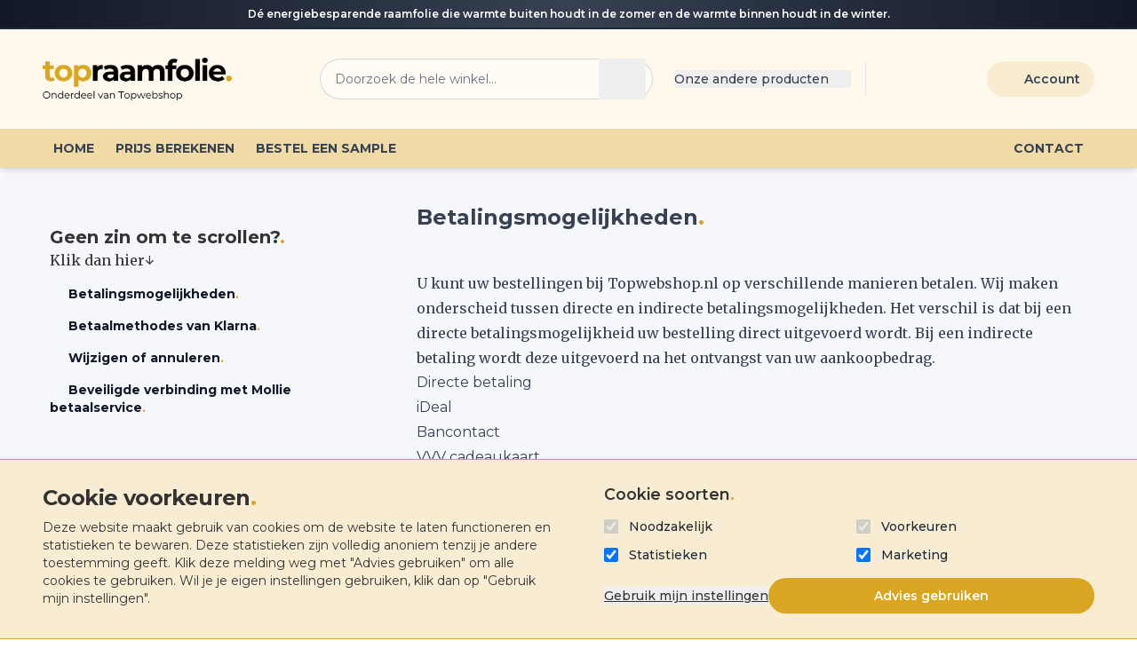

--- FILE ---
content_type: text/html; charset=utf-8
request_url: https://topraamfolie.nl/betalen
body_size: 24000
content:
<!DOCTYPE html>

<html lang="nl">

    <head>
        <meta charset="utf-8">
    <meta name="viewport" content="width=device-width, initial-scale=1, shrink-to-fit=no, maximum-scale=1">
    <!-------------------------------------------------------------------------------------------------->
    <!--                                                                                              -->
    <!--                               Built by Marshmallow.dev                                       -->
    <!--                                                                                              -->
    <!--     __  __                _                     _ _                         _                -->
    <!--    |  \/  |              | |                   | | |                       | |               -->
    <!--    | \  / | __ _ _ __ ___| |__  _ __ ___   __ _| | | _____      __       __| | _____   __    -->
    <!--    | |\/| |/ _` | '__/ __| '_ \| '_ ` _ \ / _` | | |/ _ \ \ /\ / /      / _` |/ _ \ \ / /    -->
    <!--    | |  | | (_| | |  \__ \ | | | | | | | | (_| | | | (_) \ V  V /   _  | (_| |  __/\ V /     -->
    <!--    |_|  |_|\__,_|_|  |___/_| |_|_| |_| |_|\__,_|_|_|\___/ \_/\_/   (_)  \__,_|\___| \_/      -->
    <!--                                                                                              -->
    <!--                                                                                              -->
    <!--                                                                                              -->
    <!--                          Visit us at https://marshmallow.dev                                 -->
    <!-------------------------------------------------------------------------------------------------->
    <!-- Marshmallow SEO - HEADER -->


    <title>Betalen</title>
    <meta name="description" content="Topwebshop levert en monteert maatwerk producten voor top wooncomfort. Persoonlijk contact vinden we belangrijk. We adviseren u graag, zelfs bij u thuis." />
    <meta name="robots" content="index, follow" />
<meta name="author" content="Topraamfolie">
<meta name="csrf-token" content="SM18e6xWdfJvrRRy1njN4oOFRGiCFjhpxyCDIJm7">

    <meta property="og:title" content="Betalen" />
    <meta property="og:description" content="Topwebshop levert en monteert maatwerk producten voor top wooncomfort. Persoonlijk contact vinden we belangrijk. We adviseren u graag, zelfs bij u thuis." />
    <meta property="og:image" content="https://cdn.topwebshop.nl/images/social/share.png" />


<meta property="og:url" content="https://topraamfolie.nl/betalen" />
<meta property="og:site_name" content="Topraamfolie.nl" />
<meta property="og:locale" content="nl_NL" />

    <link rel="canonical" href="https://topraamfolie.nl/betalen" />


    <meta property="og:type" content="website" />


    <script type="application/ld+json">
        {"@context":"https://schema.org","@graph":[{"@context":"https://schema.org","@graph":{"@type":"BreadcrumbList","itemListElement":[{"@type":"ListItem","position":1,"item":{"name":"","@id":"https://topraamfolie.nl"}},{"@type":"ListItem","position":2,"item":{"name":"Klantenservice | Betalen","@id":"https://topraamfolie.nl/betalen"}}]}}]}
    </script>

<!-- GTM Head -->
    <script>
        window.dataLayer = window.dataLayer || [];
    </script>
    <script>
        (function(w, d, s, l, i) {
            w[l] = w[l] || [];
            w[l].push({
                'gtm.start': new Date().getTime(),
                event: 'gtm.js'
            });
            var f = d.getElementsByTagName(s)[0],
                j = d.createElement(s),
                dl = l != 'dataLayer' ? '&l=' + l : '';
            j.async = true;
            j.src =
                'https://www.googletagmanager.com/gtm.js?id=' + i + dl + '';
            f.parentNode.insertBefore(j, f);
        })(window, document, 'script', 'dataLayer', 'GTM-KDK9XZV');
    </script>
    <!-- GTM Head END -->

<!-- Global site tag (gtag.js) - Google Analytics -->
    <script async src="https://www.googletagmanager.com/gtag/js?id=G-CP7W71XN8E"></script>
    <script>
        window.dataLayer = window.dataLayer || [];

        function gtag() {
            dataLayer.push(arguments);
        }
        gtag('js', new Date());
        gtag('config', 'G-CP7W71XN8E');
    </script>
<script>
    !function(f,b,e,v,n,t,s) {if (f.fbq) return;n = f.fbq = function() {n.callMethod ? n.callMethod.apply(n, arguments) : n.queue.push(arguments)};if (!f._fbq) f._fbq = n;n.push = n;n.loaded = !0;n.version = '2.0';n.queue = [];t = b.createElement(e);t.async = !0;t.src = v;s = b.getElementsByTagName(e)[0];s.parentNode.insertBefore(t,s)}(window,document,'script','https://connect.facebook.net/en_US/fbevents.js');fbq('init', '2149427098592229');fbq('track','PageView');
</script>


    <!-- Marshmallow SEO - HEADER END -->


    
    

    <!-- Favicon -->
    <link rel="apple-touch-icon" sizes="180x180" href="https://cdn.topwebshop.nl/images/favicon/apple-touch-icon.png">
<link rel="icon" type="image/png" sizes="32x32" href="https://cdn.topwebshop.nl/images/favicon/favicon-32x32.png">
<link rel="icon" type="image/png" sizes="16x16" href="https://cdn.topwebshop.nl/images/favicon/favicon-16x16.png">
<link rel="manifest" href="https://cdn.topwebshop.nl/images/favicon/site.webmanifest">
<link rel="mask-icon" href="https://cdn.topwebshop.nl/images/favicon/safari-pinned-tab.svg" color="#daa520">
<link rel="shortcut icon" href="https://cdn.topwebshop.nl/images/favicon/favicon.ico">
<meta name="msapplication-TileColor" content="#ffecbd">
<meta name="msapplication-config" content="https://cdn.topwebshop.nl/images/favicon/browserconfig.xml">
<meta name="theme-color" content="#ffecbd">

    <!-- Styles -->
    
    <style >/* cyrillic-ext */
@font-face {
  font-family: 'Montserrat';
  font-style: normal;
  font-weight: 300;
  font-display: swap;
  src: url(/storage/fonts/6bdf0f0cce/smontserratv29jtusjig1-i6t8kchkm459wrhyyth89znpq.woff2) format('woff2');
  unicode-range: U+0460-052F, U+1C80-1C8A, U+20B4, U+2DE0-2DFF, U+A640-A69F, U+FE2E-FE2F;
}
/* cyrillic */
@font-face {
  font-family: 'Montserrat';
  font-style: normal;
  font-weight: 300;
  font-display: swap;
  src: url(/storage/fonts/6bdf0f0cce/smontserratv29jtusjig1-i6t8kchkm459w1hyyth89znpq.woff2) format('woff2');
  unicode-range: U+0301, U+0400-045F, U+0490-0491, U+04B0-04B1, U+2116;
}
/* vietnamese */
@font-face {
  font-family: 'Montserrat';
  font-style: normal;
  font-weight: 300;
  font-display: swap;
  src: url(/storage/fonts/6bdf0f0cce/smontserratv29jtusjig1-i6t8kchkm459wzhyyth89znpq.woff2) format('woff2');
  unicode-range: U+0102-0103, U+0110-0111, U+0128-0129, U+0168-0169, U+01A0-01A1, U+01AF-01B0, U+0300-0301, U+0303-0304, U+0308-0309, U+0323, U+0329, U+1EA0-1EF9, U+20AB;
}
/* latin-ext */
@font-face {
  font-family: 'Montserrat';
  font-style: normal;
  font-weight: 300;
  font-display: swap;
  src: url(/storage/fonts/6bdf0f0cce/smontserratv29jtusjig1-i6t8kchkm459wdhyyth89znpq.woff2) format('woff2');
  unicode-range: U+0100-02BA, U+02BD-02C5, U+02C7-02CC, U+02CE-02D7, U+02DD-02FF, U+0304, U+0308, U+0329, U+1D00-1DBF, U+1E00-1E9F, U+1EF2-1EFF, U+2020, U+20A0-20AB, U+20AD-20C0, U+2113, U+2C60-2C7F, U+A720-A7FF;
}
/* latin */
@font-face {
  font-family: 'Montserrat';
  font-style: normal;
  font-weight: 300;
  font-display: swap;
  src: url(/storage/fonts/6bdf0f0cce/smontserratv29jtusjig1-i6t8kchkm459wlhyyth89y.woff2) format('woff2');
  unicode-range: U+0000-00FF, U+0131, U+0152-0153, U+02BB-02BC, U+02C6, U+02DA, U+02DC, U+0304, U+0308, U+0329, U+2000-206F, U+20AC, U+2122, U+2191, U+2193, U+2212, U+2215, U+FEFF, U+FFFD;
}
/* cyrillic-ext */
@font-face {
  font-family: 'Montserrat';
  font-style: normal;
  font-weight: 400;
  font-display: swap;
  src: url(/storage/fonts/6bdf0f0cce/smontserratv29jtusjig1-i6t8kchkm459wrhyyth89znpq.woff2) format('woff2');
  unicode-range: U+0460-052F, U+1C80-1C8A, U+20B4, U+2DE0-2DFF, U+A640-A69F, U+FE2E-FE2F;
}
/* cyrillic */
@font-face {
  font-family: 'Montserrat';
  font-style: normal;
  font-weight: 400;
  font-display: swap;
  src: url(/storage/fonts/6bdf0f0cce/smontserratv29jtusjig1-i6t8kchkm459w1hyyth89znpq.woff2) format('woff2');
  unicode-range: U+0301, U+0400-045F, U+0490-0491, U+04B0-04B1, U+2116;
}
/* vietnamese */
@font-face {
  font-family: 'Montserrat';
  font-style: normal;
  font-weight: 400;
  font-display: swap;
  src: url(/storage/fonts/6bdf0f0cce/smontserratv29jtusjig1-i6t8kchkm459wzhyyth89znpq.woff2) format('woff2');
  unicode-range: U+0102-0103, U+0110-0111, U+0128-0129, U+0168-0169, U+01A0-01A1, U+01AF-01B0, U+0300-0301, U+0303-0304, U+0308-0309, U+0323, U+0329, U+1EA0-1EF9, U+20AB;
}
/* latin-ext */
@font-face {
  font-family: 'Montserrat';
  font-style: normal;
  font-weight: 400;
  font-display: swap;
  src: url(/storage/fonts/6bdf0f0cce/smontserratv29jtusjig1-i6t8kchkm459wdhyyth89znpq.woff2) format('woff2');
  unicode-range: U+0100-02BA, U+02BD-02C5, U+02C7-02CC, U+02CE-02D7, U+02DD-02FF, U+0304, U+0308, U+0329, U+1D00-1DBF, U+1E00-1E9F, U+1EF2-1EFF, U+2020, U+20A0-20AB, U+20AD-20C0, U+2113, U+2C60-2C7F, U+A720-A7FF;
}
/* latin */
@font-face {
  font-family: 'Montserrat';
  font-style: normal;
  font-weight: 400;
  font-display: swap;
  src: url(/storage/fonts/6bdf0f0cce/smontserratv29jtusjig1-i6t8kchkm459wlhyyth89y.woff2) format('woff2');
  unicode-range: U+0000-00FF, U+0131, U+0152-0153, U+02BB-02BC, U+02C6, U+02DA, U+02DC, U+0304, U+0308, U+0329, U+2000-206F, U+20AC, U+2122, U+2191, U+2193, U+2212, U+2215, U+FEFF, U+FFFD;
}
/* cyrillic-ext */
@font-face {
  font-family: 'Montserrat';
  font-style: normal;
  font-weight: 500;
  font-display: swap;
  src: url(/storage/fonts/6bdf0f0cce/smontserratv29jtusjig1-i6t8kchkm459wrhyyth89znpq.woff2) format('woff2');
  unicode-range: U+0460-052F, U+1C80-1C8A, U+20B4, U+2DE0-2DFF, U+A640-A69F, U+FE2E-FE2F;
}
/* cyrillic */
@font-face {
  font-family: 'Montserrat';
  font-style: normal;
  font-weight: 500;
  font-display: swap;
  src: url(/storage/fonts/6bdf0f0cce/smontserratv29jtusjig1-i6t8kchkm459w1hyyth89znpq.woff2) format('woff2');
  unicode-range: U+0301, U+0400-045F, U+0490-0491, U+04B0-04B1, U+2116;
}
/* vietnamese */
@font-face {
  font-family: 'Montserrat';
  font-style: normal;
  font-weight: 500;
  font-display: swap;
  src: url(/storage/fonts/6bdf0f0cce/smontserratv29jtusjig1-i6t8kchkm459wzhyyth89znpq.woff2) format('woff2');
  unicode-range: U+0102-0103, U+0110-0111, U+0128-0129, U+0168-0169, U+01A0-01A1, U+01AF-01B0, U+0300-0301, U+0303-0304, U+0308-0309, U+0323, U+0329, U+1EA0-1EF9, U+20AB;
}
/* latin-ext */
@font-face {
  font-family: 'Montserrat';
  font-style: normal;
  font-weight: 500;
  font-display: swap;
  src: url(/storage/fonts/6bdf0f0cce/smontserratv29jtusjig1-i6t8kchkm459wdhyyth89znpq.woff2) format('woff2');
  unicode-range: U+0100-02BA, U+02BD-02C5, U+02C7-02CC, U+02CE-02D7, U+02DD-02FF, U+0304, U+0308, U+0329, U+1D00-1DBF, U+1E00-1E9F, U+1EF2-1EFF, U+2020, U+20A0-20AB, U+20AD-20C0, U+2113, U+2C60-2C7F, U+A720-A7FF;
}
/* latin */
@font-face {
  font-family: 'Montserrat';
  font-style: normal;
  font-weight: 500;
  font-display: swap;
  src: url(/storage/fonts/6bdf0f0cce/smontserratv29jtusjig1-i6t8kchkm459wlhyyth89y.woff2) format('woff2');
  unicode-range: U+0000-00FF, U+0131, U+0152-0153, U+02BB-02BC, U+02C6, U+02DA, U+02DC, U+0304, U+0308, U+0329, U+2000-206F, U+20AC, U+2122, U+2191, U+2193, U+2212, U+2215, U+FEFF, U+FFFD;
}
/* cyrillic-ext */
@font-face {
  font-family: 'Montserrat';
  font-style: normal;
  font-weight: 600;
  font-display: swap;
  src: url(/storage/fonts/6bdf0f0cce/smontserratv29jtusjig1-i6t8kchkm459wrhyyth89znpq.woff2) format('woff2');
  unicode-range: U+0460-052F, U+1C80-1C8A, U+20B4, U+2DE0-2DFF, U+A640-A69F, U+FE2E-FE2F;
}
/* cyrillic */
@font-face {
  font-family: 'Montserrat';
  font-style: normal;
  font-weight: 600;
  font-display: swap;
  src: url(/storage/fonts/6bdf0f0cce/smontserratv29jtusjig1-i6t8kchkm459w1hyyth89znpq.woff2) format('woff2');
  unicode-range: U+0301, U+0400-045F, U+0490-0491, U+04B0-04B1, U+2116;
}
/* vietnamese */
@font-face {
  font-family: 'Montserrat';
  font-style: normal;
  font-weight: 600;
  font-display: swap;
  src: url(/storage/fonts/6bdf0f0cce/smontserratv29jtusjig1-i6t8kchkm459wzhyyth89znpq.woff2) format('woff2');
  unicode-range: U+0102-0103, U+0110-0111, U+0128-0129, U+0168-0169, U+01A0-01A1, U+01AF-01B0, U+0300-0301, U+0303-0304, U+0308-0309, U+0323, U+0329, U+1EA0-1EF9, U+20AB;
}
/* latin-ext */
@font-face {
  font-family: 'Montserrat';
  font-style: normal;
  font-weight: 600;
  font-display: swap;
  src: url(/storage/fonts/6bdf0f0cce/smontserratv29jtusjig1-i6t8kchkm459wdhyyth89znpq.woff2) format('woff2');
  unicode-range: U+0100-02BA, U+02BD-02C5, U+02C7-02CC, U+02CE-02D7, U+02DD-02FF, U+0304, U+0308, U+0329, U+1D00-1DBF, U+1E00-1E9F, U+1EF2-1EFF, U+2020, U+20A0-20AB, U+20AD-20C0, U+2113, U+2C60-2C7F, U+A720-A7FF;
}
/* latin */
@font-face {
  font-family: 'Montserrat';
  font-style: normal;
  font-weight: 600;
  font-display: swap;
  src: url(/storage/fonts/6bdf0f0cce/smontserratv29jtusjig1-i6t8kchkm459wlhyyth89y.woff2) format('woff2');
  unicode-range: U+0000-00FF, U+0131, U+0152-0153, U+02BB-02BC, U+02C6, U+02DA, U+02DC, U+0304, U+0308, U+0329, U+2000-206F, U+20AC, U+2122, U+2191, U+2193, U+2212, U+2215, U+FEFF, U+FFFD;
}
/* cyrillic-ext */
@font-face {
  font-family: 'Montserrat';
  font-style: normal;
  font-weight: 700;
  font-display: swap;
  src: url(/storage/fonts/6bdf0f0cce/smontserratv29jtusjig1-i6t8kchkm459wrhyyth89znpq.woff2) format('woff2');
  unicode-range: U+0460-052F, U+1C80-1C8A, U+20B4, U+2DE0-2DFF, U+A640-A69F, U+FE2E-FE2F;
}
/* cyrillic */
@font-face {
  font-family: 'Montserrat';
  font-style: normal;
  font-weight: 700;
  font-display: swap;
  src: url(/storage/fonts/6bdf0f0cce/smontserratv29jtusjig1-i6t8kchkm459w1hyyth89znpq.woff2) format('woff2');
  unicode-range: U+0301, U+0400-045F, U+0490-0491, U+04B0-04B1, U+2116;
}
/* vietnamese */
@font-face {
  font-family: 'Montserrat';
  font-style: normal;
  font-weight: 700;
  font-display: swap;
  src: url(/storage/fonts/6bdf0f0cce/smontserratv29jtusjig1-i6t8kchkm459wzhyyth89znpq.woff2) format('woff2');
  unicode-range: U+0102-0103, U+0110-0111, U+0128-0129, U+0168-0169, U+01A0-01A1, U+01AF-01B0, U+0300-0301, U+0303-0304, U+0308-0309, U+0323, U+0329, U+1EA0-1EF9, U+20AB;
}
/* latin-ext */
@font-face {
  font-family: 'Montserrat';
  font-style: normal;
  font-weight: 700;
  font-display: swap;
  src: url(/storage/fonts/6bdf0f0cce/smontserratv29jtusjig1-i6t8kchkm459wdhyyth89znpq.woff2) format('woff2');
  unicode-range: U+0100-02BA, U+02BD-02C5, U+02C7-02CC, U+02CE-02D7, U+02DD-02FF, U+0304, U+0308, U+0329, U+1D00-1DBF, U+1E00-1E9F, U+1EF2-1EFF, U+2020, U+20A0-20AB, U+20AD-20C0, U+2113, U+2C60-2C7F, U+A720-A7FF;
}
/* latin */
@font-face {
  font-family: 'Montserrat';
  font-style: normal;
  font-weight: 700;
  font-display: swap;
  src: url(/storage/fonts/6bdf0f0cce/smontserratv29jtusjig1-i6t8kchkm459wlhyyth89y.woff2) format('woff2');
  unicode-range: U+0000-00FF, U+0131, U+0152-0153, U+02BB-02BC, U+02C6, U+02DA, U+02DC, U+0304, U+0308, U+0329, U+2000-206F, U+20AC, U+2122, U+2191, U+2193, U+2212, U+2215, U+FEFF, U+FFFD;
}
/* cyrillic-ext */
@font-face {
  font-family: 'Montserrat';
  font-style: normal;
  font-weight: 800;
  font-display: swap;
  src: url(/storage/fonts/6bdf0f0cce/smontserratv29jtusjig1-i6t8kchkm459wrhyyth89znpq.woff2) format('woff2');
  unicode-range: U+0460-052F, U+1C80-1C8A, U+20B4, U+2DE0-2DFF, U+A640-A69F, U+FE2E-FE2F;
}
/* cyrillic */
@font-face {
  font-family: 'Montserrat';
  font-style: normal;
  font-weight: 800;
  font-display: swap;
  src: url(/storage/fonts/6bdf0f0cce/smontserratv29jtusjig1-i6t8kchkm459w1hyyth89znpq.woff2) format('woff2');
  unicode-range: U+0301, U+0400-045F, U+0490-0491, U+04B0-04B1, U+2116;
}
/* vietnamese */
@font-face {
  font-family: 'Montserrat';
  font-style: normal;
  font-weight: 800;
  font-display: swap;
  src: url(/storage/fonts/6bdf0f0cce/smontserratv29jtusjig1-i6t8kchkm459wzhyyth89znpq.woff2) format('woff2');
  unicode-range: U+0102-0103, U+0110-0111, U+0128-0129, U+0168-0169, U+01A0-01A1, U+01AF-01B0, U+0300-0301, U+0303-0304, U+0308-0309, U+0323, U+0329, U+1EA0-1EF9, U+20AB;
}
/* latin-ext */
@font-face {
  font-family: 'Montserrat';
  font-style: normal;
  font-weight: 800;
  font-display: swap;
  src: url(/storage/fonts/6bdf0f0cce/smontserratv29jtusjig1-i6t8kchkm459wdhyyth89znpq.woff2) format('woff2');
  unicode-range: U+0100-02BA, U+02BD-02C5, U+02C7-02CC, U+02CE-02D7, U+02DD-02FF, U+0304, U+0308, U+0329, U+1D00-1DBF, U+1E00-1E9F, U+1EF2-1EFF, U+2020, U+20A0-20AB, U+20AD-20C0, U+2113, U+2C60-2C7F, U+A720-A7FF;
}
/* latin */
@font-face {
  font-family: 'Montserrat';
  font-style: normal;
  font-weight: 800;
  font-display: swap;
  src: url(/storage/fonts/6bdf0f0cce/smontserratv29jtusjig1-i6t8kchkm459wlhyyth89y.woff2) format('woff2');
  unicode-range: U+0000-00FF, U+0131, U+0152-0153, U+02BB-02BC, U+02C6, U+02DA, U+02DC, U+0304, U+0308, U+0329, U+2000-206F, U+20AC, U+2122, U+2191, U+2193, U+2212, U+2215, U+FEFF, U+FFFD;
}
</style>    
    <style >/* cyrillic-ext */
@font-face {
  font-family: 'Merriweather';
  font-style: normal;
  font-weight: 300;
  font-stretch: 100%;
  src: url(/storage/fonts/e3d0e577cf/smerriweatherv31u-4e0qyriqwlorhsvowk-l5uca6zusyeqozppe3hozj5ex1wtlaqwmyiseqnj-mxq1gi3ie.woff2) format('woff2');
  unicode-range: U+0460-052F, U+1C80-1C8A, U+20B4, U+2DE0-2DFF, U+A640-A69F, U+FE2E-FE2F;
}
/* cyrillic */
@font-face {
  font-family: 'Merriweather';
  font-style: normal;
  font-weight: 300;
  font-stretch: 100%;
  src: url(/storage/fonts/e3d0e577cf/smerriweatherv31u-4e0qyriqwlorhsvowk-l5uca6zusyeqozppe3hozj5ex1wtlaqwmyisequj-mxq1gi3ie.woff2) format('woff2');
  unicode-range: U+0301, U+0400-045F, U+0490-0491, U+04B0-04B1, U+2116;
}
/* vietnamese */
@font-face {
  font-family: 'Merriweather';
  font-style: normal;
  font-weight: 300;
  font-stretch: 100%;
  src: url(/storage/fonts/e3d0e577cf/smerriweatherv31u-4e0qyriqwlorhsvowk-l5uca6zusyeqozppe3hozj5ex1wtlaqwmyiseqlj-mxq1gi3ie.woff2) format('woff2');
  unicode-range: U+0102-0103, U+0110-0111, U+0128-0129, U+0168-0169, U+01A0-01A1, U+01AF-01B0, U+0300-0301, U+0303-0304, U+0308-0309, U+0323, U+0329, U+1EA0-1EF9, U+20AB;
}
/* latin-ext */
@font-face {
  font-family: 'Merriweather';
  font-style: normal;
  font-weight: 300;
  font-stretch: 100%;
  src: url(/storage/fonts/e3d0e577cf/smerriweatherv31u-4e0qyriqwlorhsvowk-l5uca6zusyeqozppe3hozj5ex1wtlaqwmyiseqkj-mxq1gi3ie.woff2) format('woff2');
  unicode-range: U+0100-02BA, U+02BD-02C5, U+02C7-02CC, U+02CE-02D7, U+02DD-02FF, U+0304, U+0308, U+0329, U+1D00-1DBF, U+1E00-1E9F, U+1EF2-1EFF, U+2020, U+20A0-20AB, U+20AD-20C0, U+2113, U+2C60-2C7F, U+A720-A7FF;
}
/* latin */
@font-face {
  font-family: 'Merriweather';
  font-style: normal;
  font-weight: 300;
  font-stretch: 100%;
  src: url(/storage/fonts/e3d0e577cf/smerriweatherv31u-4e0qyriqwlorhsvowk-l5uca6zusyeqozppe3hozj5ex1wtlaqwmyiseqqj-mxq1gi.woff2) format('woff2');
  unicode-range: U+0000-00FF, U+0131, U+0152-0153, U+02BB-02BC, U+02C6, U+02DA, U+02DC, U+0304, U+0308, U+0329, U+2000-206F, U+20AC, U+2122, U+2191, U+2193, U+2212, U+2215, U+FEFF, U+FFFD;
}
/* cyrillic-ext */
@font-face {
  font-family: 'Merriweather';
  font-style: normal;
  font-weight: 400;
  font-stretch: 100%;
  src: url(/storage/fonts/e3d0e577cf/smerriweatherv31u-4e0qyriqwlorhsvowk-l5uca6zusyeqozppe3hozj5ex1wtlaqwmyiseqnj-mxq1gi3ie.woff2) format('woff2');
  unicode-range: U+0460-052F, U+1C80-1C8A, U+20B4, U+2DE0-2DFF, U+A640-A69F, U+FE2E-FE2F;
}
/* cyrillic */
@font-face {
  font-family: 'Merriweather';
  font-style: normal;
  font-weight: 400;
  font-stretch: 100%;
  src: url(/storage/fonts/e3d0e577cf/smerriweatherv31u-4e0qyriqwlorhsvowk-l5uca6zusyeqozppe3hozj5ex1wtlaqwmyisequj-mxq1gi3ie.woff2) format('woff2');
  unicode-range: U+0301, U+0400-045F, U+0490-0491, U+04B0-04B1, U+2116;
}
/* vietnamese */
@font-face {
  font-family: 'Merriweather';
  font-style: normal;
  font-weight: 400;
  font-stretch: 100%;
  src: url(/storage/fonts/e3d0e577cf/smerriweatherv31u-4e0qyriqwlorhsvowk-l5uca6zusyeqozppe3hozj5ex1wtlaqwmyiseqlj-mxq1gi3ie.woff2) format('woff2');
  unicode-range: U+0102-0103, U+0110-0111, U+0128-0129, U+0168-0169, U+01A0-01A1, U+01AF-01B0, U+0300-0301, U+0303-0304, U+0308-0309, U+0323, U+0329, U+1EA0-1EF9, U+20AB;
}
/* latin-ext */
@font-face {
  font-family: 'Merriweather';
  font-style: normal;
  font-weight: 400;
  font-stretch: 100%;
  src: url(/storage/fonts/e3d0e577cf/smerriweatherv31u-4e0qyriqwlorhsvowk-l5uca6zusyeqozppe3hozj5ex1wtlaqwmyiseqkj-mxq1gi3ie.woff2) format('woff2');
  unicode-range: U+0100-02BA, U+02BD-02C5, U+02C7-02CC, U+02CE-02D7, U+02DD-02FF, U+0304, U+0308, U+0329, U+1D00-1DBF, U+1E00-1E9F, U+1EF2-1EFF, U+2020, U+20A0-20AB, U+20AD-20C0, U+2113, U+2C60-2C7F, U+A720-A7FF;
}
/* latin */
@font-face {
  font-family: 'Merriweather';
  font-style: normal;
  font-weight: 400;
  font-stretch: 100%;
  src: url(/storage/fonts/e3d0e577cf/smerriweatherv31u-4e0qyriqwlorhsvowk-l5uca6zusyeqozppe3hozj5ex1wtlaqwmyiseqqj-mxq1gi.woff2) format('woff2');
  unicode-range: U+0000-00FF, U+0131, U+0152-0153, U+02BB-02BC, U+02C6, U+02DA, U+02DC, U+0304, U+0308, U+0329, U+2000-206F, U+20AC, U+2122, U+2191, U+2193, U+2212, U+2215, U+FEFF, U+FFFD;
}
/* cyrillic-ext */
@font-face {
  font-family: 'Merriweather';
  font-style: normal;
  font-weight: 700;
  font-stretch: 100%;
  src: url(/storage/fonts/e3d0e577cf/smerriweatherv31u-4e0qyriqwlorhsvowk-l5uca6zusyeqozppe3hozj5ex1wtlaqwmyiseqnj-mxq1gi3ie.woff2) format('woff2');
  unicode-range: U+0460-052F, U+1C80-1C8A, U+20B4, U+2DE0-2DFF, U+A640-A69F, U+FE2E-FE2F;
}
/* cyrillic */
@font-face {
  font-family: 'Merriweather';
  font-style: normal;
  font-weight: 700;
  font-stretch: 100%;
  src: url(/storage/fonts/e3d0e577cf/smerriweatherv31u-4e0qyriqwlorhsvowk-l5uca6zusyeqozppe3hozj5ex1wtlaqwmyisequj-mxq1gi3ie.woff2) format('woff2');
  unicode-range: U+0301, U+0400-045F, U+0490-0491, U+04B0-04B1, U+2116;
}
/* vietnamese */
@font-face {
  font-family: 'Merriweather';
  font-style: normal;
  font-weight: 700;
  font-stretch: 100%;
  src: url(/storage/fonts/e3d0e577cf/smerriweatherv31u-4e0qyriqwlorhsvowk-l5uca6zusyeqozppe3hozj5ex1wtlaqwmyiseqlj-mxq1gi3ie.woff2) format('woff2');
  unicode-range: U+0102-0103, U+0110-0111, U+0128-0129, U+0168-0169, U+01A0-01A1, U+01AF-01B0, U+0300-0301, U+0303-0304, U+0308-0309, U+0323, U+0329, U+1EA0-1EF9, U+20AB;
}
/* latin-ext */
@font-face {
  font-family: 'Merriweather';
  font-style: normal;
  font-weight: 700;
  font-stretch: 100%;
  src: url(/storage/fonts/e3d0e577cf/smerriweatherv31u-4e0qyriqwlorhsvowk-l5uca6zusyeqozppe3hozj5ex1wtlaqwmyiseqkj-mxq1gi3ie.woff2) format('woff2');
  unicode-range: U+0100-02BA, U+02BD-02C5, U+02C7-02CC, U+02CE-02D7, U+02DD-02FF, U+0304, U+0308, U+0329, U+1D00-1DBF, U+1E00-1E9F, U+1EF2-1EFF, U+2020, U+20A0-20AB, U+20AD-20C0, U+2113, U+2C60-2C7F, U+A720-A7FF;
}
/* latin */
@font-face {
  font-family: 'Merriweather';
  font-style: normal;
  font-weight: 700;
  font-stretch: 100%;
  src: url(/storage/fonts/e3d0e577cf/smerriweatherv31u-4e0qyriqwlorhsvowk-l5uca6zusyeqozppe3hozj5ex1wtlaqwmyiseqqj-mxq1gi.woff2) format('woff2');
  unicode-range: U+0000-00FF, U+0131, U+0152-0153, U+02BB-02BC, U+02C6, U+02DA, U+02DC, U+0304, U+0308, U+0329, U+2000-206F, U+20AC, U+2122, U+2191, U+2193, U+2212, U+2215, U+FEFF, U+FFFD;
}
/* cyrillic-ext */
@font-face {
  font-family: 'Merriweather';
  font-style: normal;
  font-weight: 900;
  font-stretch: 100%;
  src: url(/storage/fonts/e3d0e577cf/smerriweatherv31u-4e0qyriqwlorhsvowk-l5uca6zusyeqozppe3hozj5ex1wtlaqwmyiseqnj-mxq1gi3ie.woff2) format('woff2');
  unicode-range: U+0460-052F, U+1C80-1C8A, U+20B4, U+2DE0-2DFF, U+A640-A69F, U+FE2E-FE2F;
}
/* cyrillic */
@font-face {
  font-family: 'Merriweather';
  font-style: normal;
  font-weight: 900;
  font-stretch: 100%;
  src: url(/storage/fonts/e3d0e577cf/smerriweatherv31u-4e0qyriqwlorhsvowk-l5uca6zusyeqozppe3hozj5ex1wtlaqwmyisequj-mxq1gi3ie.woff2) format('woff2');
  unicode-range: U+0301, U+0400-045F, U+0490-0491, U+04B0-04B1, U+2116;
}
/* vietnamese */
@font-face {
  font-family: 'Merriweather';
  font-style: normal;
  font-weight: 900;
  font-stretch: 100%;
  src: url(/storage/fonts/e3d0e577cf/smerriweatherv31u-4e0qyriqwlorhsvowk-l5uca6zusyeqozppe3hozj5ex1wtlaqwmyiseqlj-mxq1gi3ie.woff2) format('woff2');
  unicode-range: U+0102-0103, U+0110-0111, U+0128-0129, U+0168-0169, U+01A0-01A1, U+01AF-01B0, U+0300-0301, U+0303-0304, U+0308-0309, U+0323, U+0329, U+1EA0-1EF9, U+20AB;
}
/* latin-ext */
@font-face {
  font-family: 'Merriweather';
  font-style: normal;
  font-weight: 900;
  font-stretch: 100%;
  src: url(/storage/fonts/e3d0e577cf/smerriweatherv31u-4e0qyriqwlorhsvowk-l5uca6zusyeqozppe3hozj5ex1wtlaqwmyiseqkj-mxq1gi3ie.woff2) format('woff2');
  unicode-range: U+0100-02BA, U+02BD-02C5, U+02C7-02CC, U+02CE-02D7, U+02DD-02FF, U+0304, U+0308, U+0329, U+1D00-1DBF, U+1E00-1E9F, U+1EF2-1EFF, U+2020, U+20A0-20AB, U+20AD-20C0, U+2113, U+2C60-2C7F, U+A720-A7FF;
}
/* latin */
@font-face {
  font-family: 'Merriweather';
  font-style: normal;
  font-weight: 900;
  font-stretch: 100%;
  src: url(/storage/fonts/e3d0e577cf/smerriweatherv31u-4e0qyriqwlorhsvowk-l5uca6zusyeqozppe3hozj5ex1wtlaqwmyiseqqj-mxq1gi.woff2) format('woff2');
  unicode-range: U+0000-00FF, U+0131, U+0152-0153, U+02BB-02BC, U+02C6, U+02DA, U+02DC, U+0304, U+0308, U+0329, U+2000-206F, U+20AC, U+2122, U+2191, U+2193, U+2212, U+2215, U+FEFF, U+FFFD;
}
</style><link rel="preload" as="style" href="https://topraamfolie.nl/build/assets/app-Bme1ptgX.css" /><link rel="preload" as="style" href="https://topraamfolie.nl/build/assets/media-library-D3Ez-GVf.css" /><link rel="preload" as="style" href="https://topraamfolie.nl/build/assets/flatpickr-CfPf6HP5.css" /><link rel="stylesheet" href="https://topraamfolie.nl/build/assets/app-Bme1ptgX.css" data-navigate-track="reload" /><link rel="stylesheet" href="https://topraamfolie.nl/build/assets/media-library-D3Ez-GVf.css" data-navigate-track="reload" /><link rel="stylesheet" href="https://topraamfolie.nl/build/assets/flatpickr-CfPf6HP5.css" data-navigate-track="reload" />
<!-- Fonts -->
<link rel="preload" as="style" href="https://topraamfolie.nl/build/assets/brands-BmEVLYpz.css" /><link rel="preload" as="style" href="https://topraamfolie.nl/build/assets/solid-DAckGq-4.css" /><link rel="preload" as="style" href="https://topraamfolie.nl/build/assets/fontawesome-Jj6G2SW_.css" /><link rel="preload" as="style" href="https://topraamfolie.nl/build/assets/sharp-solid-BlYt55Zs.css" /><link rel="preload" as="style" href="https://topraamfolie.nl/build/assets/thin-Bcy--HhG.css" /><link rel="preload" as="style" href="https://topraamfolie.nl/build/assets/light-CIBwga4U.css" /><link rel="preload" as="style" href="https://topraamfolie.nl/build/assets/duotone-DM6js-b9.css" /><link rel="preload" as="style" href="https://topraamfolie.nl/build/assets/regular-C3AhQS9f.css" /><link rel="stylesheet" href="https://topraamfolie.nl/build/assets/brands-BmEVLYpz.css" data-navigate-track="reload" /><link rel="stylesheet" href="https://topraamfolie.nl/build/assets/solid-DAckGq-4.css" data-navigate-track="reload" /><link rel="stylesheet" href="https://topraamfolie.nl/build/assets/fontawesome-Jj6G2SW_.css" data-navigate-track="reload" /><link rel="stylesheet" href="https://topraamfolie.nl/build/assets/sharp-solid-BlYt55Zs.css" data-navigate-track="reload" /><link rel="stylesheet" href="https://topraamfolie.nl/build/assets/thin-Bcy--HhG.css" data-navigate-track="reload" /><link rel="stylesheet" href="https://topraamfolie.nl/build/assets/light-CIBwga4U.css" data-navigate-track="reload" /><link rel="stylesheet" href="https://topraamfolie.nl/build/assets/duotone-DM6js-b9.css" data-navigate-track="reload" /><link rel="stylesheet" href="https://topraamfolie.nl/build/assets/regular-C3AhQS9f.css" data-navigate-track="reload" />
    <script src="https://accounts.google.com/gsi/client" defer async></script>
    <script>
        function onSignout() {
            google.accounts.id.disableAutoSelect();
        }
    </script>
    
            <svg xmlns="http://www.w3.org/2000/svg" style="display: none;">
        <symbol id="icon-add" viewBox="0 0 64 64">
            <path class="media-library-icon-fill" d="M46.12,30.07h-12v-12c0-1.1-0.9-2-2-2s-2,0.9-2,2v12h-12c-1.1,0-2,0.9-2,2c0,1.1,0.9,2,2,2h12v12c0,1.1,0.9,2,2,2
                s2-0.9,2-2v-12h12c1.1,0,2-0.9,2-2C48.12,30.97,47.22,30.07,46.12,30.07z" />
        </symbol>

        <symbol id="icon-not-allowed" viewBox="0 0 64 64">
            <path class="media-library-icon-fill" d="M32.12,8.07c-13.25,0-24,10.75-24,24c0,13.25,10.75,24,24,24s24-10.75,24-24C56.12,18.82,45.37,8.07,32.12,8.07z
        M32.12,12.07c4.8,0,9.2,1.7,12.65,4.52L16.64,44.72c-2.82-3.45-4.52-7.85-4.52-12.65C12.12,21.04,21.09,12.07,32.12,12.07z
        M32.12,52.07c-4.8,0-9.2-1.7-12.65-4.52l28.13-28.13c2.82,3.45,4.52,7.85,4.52,12.65C52.12,43.1,43.14,52.07,32.12,52.07z" />
        </symbol>

        <symbol id="icon-success" viewBox="0 0 64 64">
            <path class="media-library-icon-fill" d="M28.6,45.71c-0.82,0-1.61-0.34-2.18-0.93l-9.87-10.39c-1.14-1.2-1.09-3.1,0.11-4.24c1.2-1.14,3.1-1.09,4.24,0.11l7.47,7.86
            L42.9,19.45c1.02-1.31,2.9-1.54,4.21-0.53c1.31,1.02,1.54,2.9,0.53,4.21L30.97,44.55c-0.54,0.69-1.35,1.11-2.22,1.15
            C28.7,45.71,28.65,45.71,28.6,45.71z" />
        </symbol>

        <symbol id="icon-error" viewBox="0 0 64 64">
            <path class="media-library-icon-fill" d="M32.12,16.07c-1.66,0-3,1.34-3,3v16c0,1.66,1.34,3,3,3s3-1.34,3-3v-16C35.12,17.41,33.77,16.07,32.12,16.07z" />
            <circle class="media-library-icon-fill" cx="32.12" cy="45.07" r="3" />
        </symbol>

        <symbol id="icon-replace" viewBox="0 0 64 64">
            <path class="media-library-icon-fill" d="M40.12,39.28H20.77l2.17-2.17c0.78-0.78,0.78-2.05,0-2.83c-0.78-0.78-2.05-0.78-2.83,0l-5.59,5.59
                            c-0.38,0.38-0.59,0.88-0.59,1.41s0.21,1.04,0.59,1.41l5.59,5.59c0.39,0.39,0.9,0.59,1.41,0.59s1.02-0.2,1.41-0.59
                            c0.78-0.78,0.78-2.05,0-2.83l-2.18-2.18h19.35c1.1,0,2-0.9,2-2S41.22,39.28,40.12,39.28z" />
            <path class="media-library-icon-fill" d="M49.71,23.86l-8-8c-0.78-0.78-2.05-0.78-2.83,0c-0.78,0.78-0.78,2.05,0,2.83l4.59,4.59H15.94c-1.1,0-2,0.9-2,2s0.9,2,2,2
                h27.53l-4.59,4.59c-0.78,0.78-0.78,2.05,0,2.83c0.39,0.39,0.9,0.59,1.41,0.59s1.02-0.2,1.41-0.59l8-8
                C50.49,25.91,50.49,24.64,49.71,23.86z" />
        </symbol>

        <symbol id="icon-drag" viewBox="0 0 64 64">
            <path class="media-library-icon-fill" d="M46,30H18c-1.1,0-2,0.9-2,2c0,1.1,0.9,2,2,2h28c1.1,0,2-0.9,2-2C48,30.9,47.1,30,46,30z" />
            <path class="media-library-icon-fill" d="M46,42H18c-1.1,0-2,0.9-2,2c0,1.1,0.9,2,2,2h28c1.1,0,2-0.9,2-2C48,42.9,47.1,42,46,42z" />
            <path class="media-library-icon-fill" d="M18,22h28c1.1,0,2-0.9,2-2c0-1.1-0.9-2-2-2H18c-1.1,0-2,0.9-2,2C16,21.1,16.9,22,18,22z" />
        </symbol>

        <symbol id="icon-up" viewBox="0 0 64 64">
            <path class="media-library-icon-fill" d="M41.41,27.82l-8-8c-0.78-0.78-2.05-0.78-2.83,0l-8,8c-0.78,0.78-0.78,2.05,0,2.83c0.78,0.78,2.05,0.78,2.83,0L30,26.06v16.7
        c0,1.1,0.9,2,2,2s2-0.9,2-2v-16.7l4.59,4.59c0.39,0.39,0.9,0.59,1.41,0.59s1.02-0.2,1.41-0.59C42.2,29.87,42.2,28.6,41.41,27.82z" />
        </symbol>

        <symbol id="icon-down" viewBox="0 0 64 64">
            <path class="media-library-icon-fill" d="M22.59,36.18l8,8c0.78,0.78,2.05,0.78,2.83,0l8-8c0.78-0.78,0.78-2.05,0-2.83c-0.78-0.78-2.05-0.78-2.83,0L34,37.94v-16.7
        c0-1.1-0.9-2-2-2s-2,0.9-2,2v16.7l-4.59-4.59c-0.39-0.39-0.9-0.59-1.41-0.59s-1.02,0.2-1.41,0.59C21.8,34.13,21.8,35.4,22.59,36.18z
        " />
        </symbol>

        <symbol id="icon-remove" viewBox="0 0 64 64">
            <path class="media-library-icon-fill" d="M43.4,40.6l-8.5-8.5l8.5-8.5c0.8-0.8,0.8-2.1,0-2.8s-2.1-0.8-2.8,0l-8.5,8.5l-8.5-8.5c-0.8-0.8-2.1-0.8-2.8,0
            c-0.8,0.8-0.8,2.1,0,2.8l8.5,8.5l-8.5,8.5c-0.8,0.8-0.8,2.1,0,2.8c0.8,0.8,2.1,0.8,2.8,0l8.5-8.5l8.5,8.5c0.8,0.8,2.1,0.8,2.8,0
            C44.2,42.6,44.2,41.3,43.4,40.6z"/>
        </symbol>
    </svg>
    <link rel="stylesheet" href="/media-library-pro/styles.css" />
    <link rel="preload" as="style" href="https://topraamfolie.nl/build/assets/modules-DdyrH1h7.css" /><link rel="modulepreload" as="script" href="https://topraamfolie.nl/build/assets/modules-DchdwFMC.js" /><link rel="modulepreload" as="script" href="https://topraamfolie.nl/build/assets/flatpickr-DXY5qSr7.js" /><link rel="stylesheet" href="https://topraamfolie.nl/build/assets/modules-DdyrH1h7.css" data-navigate-track="reload" /><script type="module" src="https://topraamfolie.nl/build/assets/modules-DchdwFMC.js" data-navigate-track="reload"></script><script type="module" src="https://topraamfolie.nl/build/assets/flatpickr-DXY5qSr7.js" data-navigate-track="reload"></script>

<script>
    document.addEventListener('alpine:init', () => {
        // Magic: $tooltip
        Alpine.magic('tooltip', el => message => {
            let instance = tippy(el, {
                content: message,
                trigger: 'manual'
            })

            instance.show()

            setTimeout(() => {
                instance.hide()

                setTimeout(() => instance.destroy(), 150)
            }, 2000)
        })

        // Directive: x-tooltip
        Alpine.directive('tooltip', (el, {
            expression
        }) => {
            tippy(el, {
                allowHTML: true,
                content: expression
            })
        })

        Alpine.data('prices_with_vat', () => ({
            prices_with_vat: Alpine.$persist(true).as('prices-with_vat'),

            init() {
                Livewire.dispatch("price-type-changed", {
                    prices_with_vat: this.prices_with_vat,
                });
                this.$watch('prices_with_vat', (value) => {
                    Livewire.dispatch("price-type-changed", {
                        prices_with_vat: value,
                    });
                })
            },

            with_vat_text_full: {
                ['x-text']() {
                    if (this.prices_with_vat) {
                        return "inclusief BTW"
                    } else {
                        return "exclusief BTW"
                    }
                },
            },

            with_vat_text: {
                ['x-text']() {
                    if (this.prices_with_vat) {
                        return "(incl. BTW)"
                    } else {
                        return "(excl. BTW)"
                    }
                },
            },
        }))
    })

    window.addEventListener('analytics.event', event => {
        let gaEventName = event.detail[0].name;
        let gaEventData = event.detail[0].data;
        gtag("event", gaEventName, gaEventData);
    });
</script>


    <script >
    fbq('track', 'PageView', {}, {"eventID":"6ef2b6b8-5469-40b7-a59f-8262aee44915"});
</script>                            </head>

    <body id="top" class="app  relative min-h-dvh w-full max-w-full"
        x-data="{
        
            stickyShown: false,
            stickyFooter: false,
            hasStickyFooter: false,
            atTop: true,
            footerArrow: false,
            active_item: '',
            showConfigurator: false,
            scrollToHead() {
                let element = this.$refs.top ?? $root;
                element.scrollIntoView({ behavior: 'smooth' });
            }
        }">
        <!-- Marshmallow SEO - BODY -->

<!-- GTM Body -->
    <noscript><iframe src="https://www.googletagmanager.com/ns.html?id=GTM-KDK9XZV"
            height="0" width="0" style="display:none;visibility:hidden"></iframe></noscript>
    <!-- GTM Body END -->
<noscript><img height="1" width="1" src="https://www.facebook.com/tr?id=2149427098592229&ev=PageView&noscript=1" /></noscript>


    <!-- Marshmallow SEO - BODY END -->

        <link rel="modulepreload" as="script" href="https://topraamfolie.nl/build/assets/overlay-component-BADvugLu.js" /><script type="module" src="https://topraamfolie.nl/build/assets/overlay-component-BADvugLu.js" data-navigate-track="reload"></script>
<!-- Livewire Styles --><style >[wire\:loading][wire\:loading], [wire\:loading\.delay][wire\:loading\.delay], [wire\:loading\.inline-block][wire\:loading\.inline-block], [wire\:loading\.inline][wire\:loading\.inline], [wire\:loading\.block][wire\:loading\.block], [wire\:loading\.flex][wire\:loading\.flex], [wire\:loading\.table][wire\:loading\.table], [wire\:loading\.grid][wire\:loading\.grid], [wire\:loading\.inline-flex][wire\:loading\.inline-flex] {display: none;}[wire\:loading\.delay\.none][wire\:loading\.delay\.none], [wire\:loading\.delay\.shortest][wire\:loading\.delay\.shortest], [wire\:loading\.delay\.shorter][wire\:loading\.delay\.shorter], [wire\:loading\.delay\.short][wire\:loading\.delay\.short], [wire\:loading\.delay\.default][wire\:loading\.delay\.default], [wire\:loading\.delay\.long][wire\:loading\.delay\.long], [wire\:loading\.delay\.longer][wire\:loading\.delay\.longer], [wire\:loading\.delay\.longest][wire\:loading\.delay\.longest] {display: none;}[wire\:offline][wire\:offline] {display: none;}[wire\:dirty]:not(textarea):not(input):not(select) {display: none;}:root {--livewire-progress-bar-color: #daa520;}[x-cloak] {display: none !important;}[wire\:cloak] {display: none !important;}dialog#livewire-error::backdrop {background-color: rgba(0, 0, 0, .6);}</style>

<!-- Scripts -->
<link rel="modulepreload" as="script" href="https://topraamfolie.nl/build/assets/app-Z4tbA_F3.js" /><link rel="modulepreload" as="script" href="https://topraamfolie.nl/build/assets/alpine-BPVecK7e.js" /><script type="module" src="https://topraamfolie.nl/build/assets/app-Z4tbA_F3.js" data-navigate-track="reload"></script><script type="module" src="https://topraamfolie.nl/build/assets/alpine-BPVecK7e.js" data-navigate-track="reload"></script>
<!-- Livewire -->
<script  data-navigate-once="true">window.livewireScriptConfig = {"csrf":"SM18e6xWdfJvrRRy1njN4oOFRGiCFjhpxyCDIJm7","uri":"\/livewire\/update","progressBar":"","nonce":""};</script>

    <script src="https://cdn.jsdelivr.net/npm/sortablejs@1.15.2/Sortable.min.js" integrity="sha384-BSxuMLxX+FCbTdYec3TbXlnMGEEM2QXTFdtDaveen71o+jswm2J36+xFqp8k4VHM" crossorigin="anonymous"></script>    <script>
        function querySelectorAllArray(selector) {
            return Array.prototype.slice.call(
                document.querySelectorAll(selector), 0
            );
        }

        document.addEventListener('DOMContentLoaded', function () {
            querySelectorAllArray('.media-library-sortable-container').forEach(function (el) {
                Sortable.create(el, {
                    animation: 50,
                    handle: '.drag-handle',
                    onEnd: function (evt) {
                        const source = evt.from;

                        source.querySelectorAll('[data-order]').forEach((el, i) => el.value = i);

                        const collectionName = source.getAttribute('data-media-library-component-name');

                        const event = new CustomEvent(`media-library-sorted-${collectionName}`, {detail: {el}});

                        document.dispatchEvent(event);
                    }
                });
            });
        });
    </script>
        <div id="g_id_onload" allowed_parent_origin data-_token="SM18e6xWdfJvrRRy1njN4oOFRGiCFjhpxyCDIJm7" data-client_id="403485099119-nvmql9hdi6svfq1uuninek2fhqh4j8kt.apps.googleusercontent.com" data-login_uri="https://topraamfolie.nl/oauth2/google/tap" data-auto_select="false" data-auto_prompt="true" data-cancel_on_tap_outside="true" data-context="use" data-ux_mode="popup" data-use_fedcm_for_prompt="true" data-itp_support="true"></div>

        <div x-data="{&quot;show&quot;:true,&quot;style&quot;:&quot;success&quot;,&quot;message&quot;:null}"
    :class="{
        'bg-gold-400': style == 'success',
        'bg-red-700': style == 'danger',
        'bg-gray-500': style != 'success' && style !=
            'danger'
    }"
    style="display: none;" x-show="show && message" x-init="document.addEventListener('banner-message', event => {
        style = event.detail.style;
        message = event.detail.message;
        show = true;
    });">
    <div class="max-w-screen-xl px-3 py-2 mx-auto sm:px-6 lg:px-8">
        <div class="flex flex-wrap items-center justify-between">
            <div class="flex items-center flex-1 w-0 min-w-0">
                <span class="flex p-2 rounded-lg"
                    :class="{ 'bg-gold-600': style == 'success', 'bg-red-600': style == 'danger' }">
                    <svg x-show="style == 'success'" class="w-5 h-5 text-white" xmlns="http://www.w3.org/2000/svg"
                        fill="none" viewBox="0 0 24 24" stroke="currentColor">
                        <path stroke-linecap="round" stroke-linejoin="round" stroke-width="2"
                            d="M9 12l2 2 4-4m6 2a9 9 0 11-18 0 9 9 0 0118 0z" />
                    </svg>
                    <svg x-show="style == 'danger'" class="w-5 h-5 text-white" xmlns="http://www.w3.org/2000/svg"
                        fill="none" viewBox="0 0 24 24" stroke="currentColor">
                        <path stroke-linecap="round" stroke-linejoin="round" stroke-width="2"
                            d="M12 8v4m0 4h.01M21 12a9 9 0 11-18 0 9 9 0 0118 0z" />
                    </svg>
                    <svg x-show="style != 'success' && style != 'danger'" class="w-5 h-5 text-white"
                        xmlns="http://www.w3.org/2000/svg" fill="none" viewBox="0 0 24 24" stroke="currentColor">
                        <path stroke-linecap="round" stroke-linejoin="round" stroke-width="2"
                            d="M13 16h-1v-4h-1m1-4h.01M21 12a9 9 0 11-18 0 9 9 0 0118 0z" />
                    </svg>
                </span>

                <p class="ml-3 text-sm font-medium text-white truncate" x-text="message"></p>
            </div>

            <div class="flex-shrink-0 sm:ml-3">
                <button type="button" class="flex p-2 -mr-1 transition rounded-md focus:outline-none sm:-mr-2"
                    :class="{
                        'hover:bg-gold-600 focus:bg-gold-600': style ==
                            'success',
                        'hover:bg-red-600 focus:bg-red-600': style == 'danger'
                    }"
                    aria-label="Dismiss" x-on:click="show = false">
                    <svg class="w-5 h-5 text-white" xmlns="http://www.w3.org/2000/svg" fill="none"
                        viewBox="0 0 24 24" stroke="currentColor">
                        <path stroke-linecap="round" stroke-linejoin="round" stroke-width="2"
                            d="M6 18L18 6M6 6l12 12" />
                    </svg>
                </button>
            </div>
        </div>
    </div>
</div>

        <div x-intersect:leave.margin.200px="footerArrow = true" x-intersect:enter.margin.200px="footerArrow = false">
        </div>

        
                                    <div class="w-full border-b-2 border-gray-800">
                    <div class="w-full bg-gradient-to-r from-gray-900 via-gray-700 to-gray-900 py-2">
                        <div
                            class="mx-auto text-center text-white sm:px-4 md:max-w-4xl lg:max-w-7xl xl:max-w-screen-xl 2xl:max-w-screen-2xl">
                            <p class="font-sans text-xs font-semibold leading-tight">
                                D&eacute; energiebesparende raamfolie die warmte buiten houdt in de zomer en de warmte binnen houdt in de winter.
                            </p>
                        </div>
                    </div>
                </div>
                        <header id="header" class="sticky top-0 z-40 md:relative" x-intersect:leave="atTop = false"
                x-intersect:enter="atTop = true">
                <div x-data="{ menuOpen: false, showSearch: false }"
    class="relative z-50 w-full transition transform shadow md:shadow-none bg-gold-50 lg:max-h-screen"
    x-bind:class="{ menuOpen: 'shadow-xl md:pb-2' }">

    <div class="relative flex justify-center h-auto pt-2 pb-1 bg-gold-50 md:hidden">
        <div class="relative z-50 flex self-center h-10 px-1 md:hidden ">
            <!-- Logo -->
  <div class="flex md:hidden">
      <div class="relative self-center md:px-0">
          <div class="flex items-center flex-shrink-0">
              <a class="cursor-pointer" href="https://topraamfolie.nl/topraamfolie">
                  <img class="block w-auto h-6 mx-2" src="https://cdn.topwebshop.nl/media-library/domain/1533/topraamfolie_logo.png" width="300" height="50"
                      alt="Topraamfolie">
              </a>
          </div>
      </div>
  </div>
  <!-- End Logo -->
        </div>
    </div>

    <div id="mobile"
        class="relative z-30 items-center w-full px-2 py-2 mx-auto md:bg-transparent bg-gold-200/60 gap-x-4 md:grid-flow-col md:flex md:max-w-4xl lg:max-w-7xl xl:max-w-screen-xl 2xl:max-w-screen-2xl sm:px-4 lg:px-12 md:px-8 drop-shadow-none md:py-6">

        <!-- Logo -->
        <div class="items-center hidden h-full md:flex md:py-2 ">
            <a class="self-start" href="https://topraamfolie.nl/topraamfolie">
                <img class="self-start block object-contain object-left h-auto transition transform max-h-12 md:w-64 xl:w-72 2xl:w-80"
                    height="75" width="256" src="https://cdn.topwebshop.nl/media-library/domain/1483/topraamfolie_logo_payoff.png" alt="Topraamfolie">
            </a>
        </div>
        <!-- End Logo -->

                    <div class="self-center flex-1 w-full md:px-6 flex-0 justify-self-stretch">
                <div class="self-center ">
                    <span class="relative items-stretch flex-grow hidden md:block " x-data="{ query: '' }">
                        <form action="https://topraamfolie.nl/zoek-resultaten">
                            <span x-data="{ showValue: false }" class="relative">
    <input  class="!rounded-full w-full bg-white/40 pl-4 placeholder:text-sm focus:ring-opacity-50 border outline-none border-gray-400/40 placeholder:text-[0.9rem] text-gray-700 focus:border-gold-300 disabled:italic disabled:bg-gray-300/20 bg-white/50 relative py-2.5 focus:ring focus:ring-gold-200 focus:ring-opacity-50 rounded-md px-2 text-[0.9rem] read-only:italic read-only:bg-gray-300/20 disabled:italic disabled:bg-gray-300/20  !rounded-full w-full bg-white/40 pl-4 placeholder:text-sm focus:ring-opacity-50" required="required" hideLabel="hideLabel" x-model="query" type="search" name="query" value="" placeholder="Doorzoek de hele winkel..."
                >

    </span>

                            <button type="button" aria-label="clear" x-show="query.length"
                                class="absolute inset-y-0 top-0 items-center px-3 text-gray-600 text-opacity-60 right-10 peer-focus:peer-hover:text-gray-600 group-focus:text-gray-600 focus:outline-none active:focus:hover:ring-0 active:focus:hover:border-0 hover:text-red-500 "
                                x-on:click="query = ''">
                                <i class="my-0 fa-light fa-lg fa-xmark"></i>
                            </button>
                            <button type="submit" aria-label="submit"
                                class="absolute inset-y-0 top-0 items-center px-3 text-gray-600 text-opacity-60 right-2 peer-focus:peer-hover:text-gold-600 group-focus:text-gold-600 focus:outline-none active:focus:hover:ring-0 active:focus:hover:border-0 hover:text-gold-500 ">
                                <i class="my-0 mr-1 fa-light fa-lg fa-search"></i>
                            </button>
                        </form>
                    </span>

                </div>
            </div>
        
        <div class="flex flex-row items-center justify-between space-x-0 md:space-x-4 md:justify-self-end">

            <div class="relative items-center justify-center hidden h-8 pr-4 space-x-2 border-r md:h-10 md:flex flex-nowrap">

                        <div class="relative h-full" x-menu x-data x-on:mouseover.away="__isOpen = false"
                aria-label="Onze andere producten_dropdown">

                <div class="flex items-center justify-between h-full" x-on:mouseover="__isOpen = true">
                    <button x-menu:button aria-label="Onze andere producten_dropdown"
                        class="text-sm text-gray-700 cursor-pointer hover:text-primary-500">
                        <span class="self-center text-sm font-medium">
                            Onze andere producten
                            <i class="ml-1 transition fa-fw fa-regular fa-chevron-down"
                                :class="{ '': !__isOpen, '-rotate-180 ': __isOpen }"></i>
                        </span>
                    </button>
                </div>

                <div x-menu:items x-cloak x-transition.scale.origin.top x-transition:leave.scale.origin.top.delay.200ms
                    class="absolute z-[60] w-52 rounded-md shadow-xl md:origin-top-right md:right-0 origin-top-left left-0 md:left-auto">
                    <div
                        class="relative z-50 py-2 bg-white rounded-md ring-1 ring-gold-500 ring-opacity-5 focus:outline-none">
                                                    <div class="justify-start" x-menu:item aria-label="Onze andere producten">
                                <a href="https://topwebshop.nl/" target="_blank"
                                    class="block px-4 py-2 text-sm text-gray-700 cursor-pointer font-base hover:text-gold-500">
                                    Topwebshop.nl
                                </a>
                            </div>
                                                    <div class="justify-start" x-menu:item aria-label="Onze andere producten">
                                <a href="https://topvoorzetramen.nl/" target="_blank"
                                    class="block px-4 py-2 text-sm text-gray-700 cursor-pointer font-base hover:text-gold-500">
                                    Topvoorzetramen.nl
                                </a>
                            </div>
                                                    <div class="justify-start" x-menu:item aria-label="Onze andere producten">
                                <a href="https://www.topschaduw.nl" target="_self"
                                    class="block px-4 py-2 text-sm text-gray-700 cursor-pointer font-base hover:text-gold-500">
                                    Topschaduw.nl
                                </a>
                            </div>
                                                    <div class="justify-start" x-menu:item aria-label="Onze andere producten">
                                <a href="https://topraamfolie.nl/" target="_blank"
                                    class="block px-4 py-2 text-sm text-gray-700 cursor-pointer font-base hover:text-gold-500">
                                    Topraamfolie.nl
                                </a>
                            </div>
                                                    <div class="justify-start" x-menu:item aria-label="Onze andere producten">
                                <a href="https://www.toprolluiken.nl" target="_blank"
                                    class="block px-4 py-2 text-sm text-gray-700 cursor-pointer font-base hover:text-gold-500">
                                    Toprolluiken.nl
                                </a>
                            </div>
                                                    <div class="justify-start" x-menu:item aria-label="Onze andere producten">
                                <a href="https://www.topraambekleding.nl" target="_blank"
                                    class="block px-4 py-2 text-sm text-gray-700 cursor-pointer font-base hover:text-gold-500">
                                    Topraambekleding.nl
                                </a>
                            </div>
                                                    <div class="justify-start" x-menu:item aria-label="Onze andere producten">
                                <a href="https://www.trapbox.nl" target="_blank"
                                    class="block px-4 py-2 text-sm text-gray-700 cursor-pointer font-base hover:text-gold-500">
                                    Trapbox.nl
                                </a>
                            </div>
                        
                    </div>
                </div>
            </div>
            
</div>

            <div class="relative flex items-center justify-center w-8 h-8 font-sans text-base font-semibold transition-all duration-200 ease-in-out rounded-full cursor-pointer md:w-10 md:h-10 hover:bg-primary-500/75 group  order-3 md:hidden" x-on:click="showSearch = !showSearch" x-data="{ active: showSearch }" :class="{ ' ': !active, ' bg-primary-500': active }">
        <span class="self-center mx-auto text-center group-hover:text-white"
            :class="{ ' text-gray-700/90 ': !active, '!text-white': active }">
            <i class="fa-solid fa-md fa-fw" :class="{ ' fa-search': !showSearch, ' fa-xmark': showSearch }"></i>
        </span>
    </div>

                            <div class="order-1 md:order-1">

    <a class="relative flex items-center justify-center w-8 h-8 font-sans text-base font-semibold transition-all duration-200 ease-in-out rounded-full cursor-pointer md:w-10 md:h-10 hover:bg-primary-500/75 group" x-data="{ active: false }" href="https://topraamfolie.nl/offertes" :class="{ ' ': !active, ' bg-primary-500': active }">
        <span class="self-center mx-auto text-center group-hover:text-white"
            :class="{ ' text-gray-700/90 ': !active, '!text-white': active }">
            <span id="tooltip_for_d49b0bb8fcec3c1606eaab7f79271310" class="hover:!text-white" x-data
    x-tooltip="&lt;div class=&quot;p-2 prose-sm prose text-white prose:text-sm prose-p:font-sans prose-p:text-sm prose-a:text-sm prose-a:text-gold-500 prose-li:text-sm prose-ul:text-sm prose-headings:text-sm prose-headings:text-white prose-li:marker:text-white prose-ol:text-white prose-ol:marker:text-white prose-white prose:leading-tight prose:text-white prose-strong:text-white&quot;&gt;Jouw offerte&lt;/div&gt;">
            <i class="fa-fw fa-solid fa-receipt"></i>
            <span wire:snapshot="{&quot;data&quot;:{&quot;count&quot;:0},&quot;memo&quot;:{&quot;id&quot;:&quot;1ST9Wsid4IEhB1NcwX7u&quot;,&quot;name&quot;:&quot;inquiry.product-count-header&quot;,&quot;path&quot;:&quot;betalen&quot;,&quot;method&quot;:&quot;GET&quot;,&quot;release&quot;:&quot;a-a-a&quot;,&quot;children&quot;:[],&quot;scripts&quot;:[],&quot;assets&quot;:[],&quot;errors&quot;:[],&quot;locale&quot;:&quot;nl&quot;},&quot;checksum&quot;:&quot;5a7a1c7255d75700b52da3dd04479bbc124d8378c4da65bd0d555b039fe4edba&quot;}" wire:effects="{&quot;listeners&quot;:[&quot;inquiry.updated&quot;]}" wire:id="1ST9Wsid4IEhB1NcwX7u">
        <!--[if BLOCK]><![endif]--><!--[if ENDBLOCK]><![endif]-->    </span>
    </span>
        </span>
    </a>
</div>
            
                            <div class="order-2 md:order-1">
                    <div x-data="{ cartOpen: false }" class="block ">

    <div class="relative flex items-center justify-center w-8 h-8 font-sans text-base font-semibold transition-all duration-200 ease-in-out rounded-full cursor-pointer md:w-10 md:h-10 hover:bg-primary-500/75 group" x-on:click="cartOpen = ! cartOpen" x-data="{ active: cartOpen }" x-on:close.stop="cartOpen = false" x-on:click.away="cartOpen = false" :class="{ ' ': !active, ' bg-primary-500': active }">
        <span class="self-center mx-auto text-center group-hover:text-white"
            :class="{ ' text-gray-700/90 ': !active, '!text-white': active }">
            <i class="fa-fw fa-solid fa-cart-shopping"></i>
        <span wire:snapshot="{&quot;data&quot;:{&quot;count&quot;:0},&quot;memo&quot;:{&quot;id&quot;:&quot;tWZrqj2opjJlUUQOGSrz&quot;,&quot;name&quot;:&quot;cart.product-count-header&quot;,&quot;path&quot;:&quot;betalen&quot;,&quot;method&quot;:&quot;GET&quot;,&quot;release&quot;:&quot;a-a-a&quot;,&quot;children&quot;:[],&quot;scripts&quot;:[],&quot;assets&quot;:[],&quot;errors&quot;:[],&quot;locale&quot;:&quot;nl&quot;},&quot;checksum&quot;:&quot;a43739826c8e0f35f2e7d1ed9496b1a4ee6afbdb99bc787225b28893a858485f&quot;}" wire:effects="{&quot;listeners&quot;:[&quot;cart.updated&quot;]}" wire:id="tWZrqj2opjJlUUQOGSrz">
        <!--[if BLOCK]><![endif]--><!--[if ENDBLOCK]><![endif]-->    </span>
        </span>
    </div>



    <div x-show="cartOpen" x-transition:enter="transition ease-out duration-200"
        x-transition:enter-start="transform opacity-0 scale-95" x-transition:enter-end="transform opacity-100 scale-100"
        x-transition:leave="transition ease-in duration-75" x-transition:leave-start="transform opacity-100 scale-100"
        x-transition:leave-end="transform opacity-0 scale-95"
        class="absolute z-[20] py-4 md:top-16 top-7 left-0 sm:left-[inherit] md:right-0  w-full  lg:max-w-1/3  "
        x-cloak>

        <div
            class="relative z-[21] w-full px-2 py-2 mx-auto bg-white rounded-t-none shadow-xl md:rounded-md rounded-b-md gap-x-4 ring-1 ring-gold-500 ring-opacity-5 focus:outline-none">


            <div wire:snapshot="{&quot;data&quot;:{&quot;quantity&quot;:[[],{&quot;s&quot;:&quot;arr&quot;}],&quot;rules&quot;:[{&quot;quantity.*&quot;:&quot;required|min:1&quot;},{&quot;s&quot;:&quot;arr&quot;}]},&quot;memo&quot;:{&quot;id&quot;:&quot;yvPuWR9zk843cHtDTqGF&quot;,&quot;name&quot;:&quot;cart.navigation-cart&quot;,&quot;path&quot;:&quot;betalen&quot;,&quot;method&quot;:&quot;GET&quot;,&quot;release&quot;:&quot;a-a-a&quot;,&quot;children&quot;:[],&quot;scripts&quot;:[],&quot;assets&quot;:[],&quot;errors&quot;:[],&quot;locale&quot;:&quot;nl&quot;},&quot;checksum&quot;:&quot;e2dff0ee24da39f5eefffa36a2bc26f25ca22fe8153b91480146e922086c26d9&quot;}" wire:effects="{&quot;listeners&quot;:[&quot;cart.updated&quot;]}" wire:id="yvPuWR9zk843cHtDTqGF" class=" w-full py-4 px-2 mx-auto md:min-h-[22rem] min-h-[18rem] text-sm ">
    <!--[if BLOCK]><![endif]-->        <p class="self-center mx-auto text-base italic text-center ">
            Je hebt geen artikelen in je winkelwagen.
        </p>
    <!--[if ENDBLOCK]><![endif]--></div>
        </div>
    </div>

</div>
                </div>
            
            <div class="md:pl-2 order-0 md:order-5">
                                    <a href="https://topraamfolie.nl/login"
                        class="flex items-center justify-center w-auto h-8 px-4 font-sans text-sm font-semibold text-gray-700 rounded-full cursor-pointer md:h-10 md:text-base bg-primary-400/30 md:bg-primary-200/40 hover:bg-primary-500/75 hover:text-white">

                        <i class="mr-1.5 fa-fw fa-solid fa-user"></i>
                        <span class="self-center text-xs md:text-sm">
                            Account
                        </span>
                    </a>
                            </div>

            <div class="relative flex items-center justify-center w-8 h-8 font-sans text-base font-semibold transition-all duration-200 ease-in-out rounded-full cursor-pointer md:w-10 md:h-10 hover:bg-primary-500/75 group  order-6 block mr-1 md:hidden" x-on:click="menuOpen = !menuOpen" x-data="{ active: menuOpen }" :class="{ ' ': !active, ' bg-primary-500': active }">
        <span class="self-center mx-auto text-center group-hover:text-white"
            :class="{ ' text-gray-700/90 ': !active, '!text-white': active }">
            <i class="fa-solid fa-md fa-fw" :class="{ ' fa-bars': !menuOpen, ' fa-xmark': menuOpen }"></i>
        </span>
    </div>

        </div>

    </div>

    <div class="relative self-center py-3 mx-4" x-show="showSearch" x-cloak x-collapse>
        <span class="relative items-stretch flex-grow block " x-data="{ query: '' }">
            <form action="https://topraamfolie.nl/zoek-resultaten">
                <span x-data="{ showValue: false }" class="relative">
    <input  class="!rounded-full w-full bg-white/40 pl-4 placeholder:text-sm focus:ring-opacity-50 border outline-none border-gray-400/40 placeholder:text-[0.9rem] text-gray-700 focus:border-gold-300 disabled:italic disabled:bg-gray-300/20 bg-white/50 relative py-2.5 focus:ring focus:ring-gold-200 focus:ring-opacity-50 rounded-md px-2 text-[0.9rem] read-only:italic read-only:bg-gray-300/20 disabled:italic disabled:bg-gray-300/20  !rounded-full w-full bg-white/40 pl-4 placeholder:text-sm focus:ring-opacity-50" required="required" hideLabel="hideLabel" x-model="query" type="search" name="query" value="" placeholder="Doorzoek de hele winkel..."
                >

    </span>

                <button type="button" aria-label="clear" x-show="query.length"
                    class="absolute inset-y-0 top-0 items-center px-3 text-gray-600 text-opacity-60 right-10 peer-focus:peer-hover:text-gray-600 group-focus:text-gray-600 focus:outline-none active:focus:hover:ring-0 active:focus:hover:border-0 hover:text-red-500 "
                    x-on:click="query = ''">
                    <i class="my-0 fa-light fa-lg fa-xmark"></i>
                </button>
                <button type="submit" aria-label="submit"
                    class="absolute inset-y-0 top-0 items-center px-3 text-gray-600 text-opacity-60 right-2 peer-focus:peer-hover:text-gold-600 group-focus:text-gold-600 focus:outline-none active:focus:hover:ring-0 active:focus:hover:border-0 hover:text-gold-500 ">
                    <i class="my-0 mr-1 fa-light fa-lg fa-search"></i>
                </button>
            </form>
        </span>
    </div>

<!-- Mobile menu -->
<nav class="relative z-40 w-full" aria-label="Global" id="mobile-menu"
    :class="{ 'block bg-white ': menuOpen, 'hidden': !menuOpen }" x-show="menuOpen" x-cloak x-collapse
    x-on:click.outside="menuOpen = false">

    <div
        class="z-50 w-full px-4 py-6 mx-auto space-y-6 text-left text-gray-500 transition duration-200 ease-in-out gap-y-1 align-items-center">

                                    <a href="/topraamfolie" x-on:click="menuOpen = false"
                    class="block group text-sm font-semibold   hover:text-gold-500 text-gray-700  ">

                    Home
                </a>
                                                <a href="/shop/topraamfolie/raamfolie" x-on:click="menuOpen = false"
                    class="block group text-sm font-semibold   hover:text-gold-500 text-gray-700  ">

                    Prijs berekenen
                </a>
                                                <a href="/shop/topraamfolie/topraamfolie-folder" x-on:click="menuOpen = false"
                    class="block group text-sm font-semibold   hover:text-gold-500 text-gray-700  ">

                    Bestel een sample
                </a>
                                                <a href="/contact" x-on:click="menuOpen = false"
                    class="block group text-sm font-semibold   hover:text-gold-500 text-gray-700  ">

                    Contact
                </a>
                    

    </div>

</nav>

<!-- End Mobile menu -->

</div>
            </header>

            <div id="menu" class="relative top-0 z-[15] bg-gold-200 shadow-md"
                :class="{ 'sticky': !atTop, 'relative': atTop }">
                <div class="relative z-10 mx-auto w-full gap-x-4 px-2 sm:px-4 md:max-w-4xl md:px-8 lg:max-w-7xl lg:px-12 xl:max-w-screen-xl 2xl:max-w-screen-2xl"
                    x-cloak>
                    <!-- Desktop menu  -->
<nav class="isolate">
    <div class="relative z-50 justify-between hidden w-full md:flex">
        <div class="flex justify-self-start">
            <!-- Logo -->
            <div id="icon" x-cloak class="h-full " :class="{ 'hidden': atTop, 'flex': !atTop }">
                <div class="relative self-center md:pr-4">
                    <div class="flex items-center self-center flex-shrink-0">
                        <a class="self-center" href="https://topraamfolie.nl/topraamfolie">
                            <img class="self-center block w-6 h-auto transition transform xxl:w-8 "
                                src="https://cdn.topwebshop.nl/images/logos/icon.png" alt="Topraamfolie"
                                height="304" width="266">
                        </a>
                    </div>
                </div>
            </div>
            <!-- End Logo -->


                                                <a href="/topraamfolie" target="_self"
    class="block px-2 xxl:px-4 xl:px-3 mx-auto cursor-pointer text-center py-3 font-sans uppercase font-bold  text-gray-700 text-sm   hover:text-gold-500 hover:bg-gold-50 ">


    <span class="sr-only">Home</span>
                Home
    
</a>
                                                                <a href="/shop/topraamfolie/raamfolie" target="_self"
    class="block px-2 xxl:px-4 xl:px-3 mx-auto cursor-pointer text-center py-3 font-sans uppercase font-bold  text-gray-700 text-sm   hover:text-gold-500 hover:bg-gold-50 ">


    <span class="sr-only">Prijs berekenen</span>
                Prijs berekenen
    
</a>
                                                                <a href="/shop/topraamfolie/topraamfolie-folder" target="_self"
    class="block px-2 xxl:px-4 xl:px-3 mx-auto cursor-pointer text-center py-3 font-sans uppercase font-bold  text-gray-700 text-sm   hover:text-gold-500 hover:bg-gold-50 ">


    <span class="sr-only">Bestel een sample</span>
                Bestel een sample
    
</a>
                                    </div>
        <div class="relative flex justify-self-end">
                                                <a href="/contact" target="_self"
    class="block px-2 xxl:px-4 xl:px-3 mx-auto cursor-pointer text-center py-3 font-sans uppercase font-bold  text-gray-700 text-sm   hover:text-gold-500 hover:bg-gold-50 ">


    <span class="sr-only">Contact</span>
            <i class="mr-1 fa-fw fa-"></i>
                Contact
    
</a>
                            
        </div>

    </div>

</nav>

<!-- End Desktop menu -->
                </div>
                <div class="z-50 hidden md:block">
                                    </div>
            </div>
        
        <main class="isolation-auto h-full space-y-0 overflow-auto" x-data="prices_with_vat">
            <div class="pt-4 bg-background ">
                <div
                    class="relative mx-auto px-2.5  max-w-7xl xl:max-w-screen-xl 2xl:max-w-screen-2xl sm:px-4 lg:px-12 md:px-8 ">
                    <div class="grid-cols-12 pb-12 md:grid ">

                        <div class="col-span-4 pr-2">
                                                            <div class="w-full min-h-[5rem] px-2 py-4 md:sticky top-10 ">
    <div class="py-2">
        <p class="font-sans text-xl font-bold ">
            Geen zin om te scrollen?<span class="font-bold text-gold-500">.</span>
        </p>
        <p class="text-base">
            Klik dan hier↓
        </p>
    </div>
    <ul class="mt-2 space-y-4 list-outside">
                    <li>
                <a href="#FJUdZoWX7m0rBFHq" class="text-sm text-gray-900 group">

                    <p class="font-sans font-bold group-hover:text-gold-500">
                        <i
                            class="mr-1 transition duration-200 ease-out transform group-hover:translate-x-1 fa-xs fa-regular fa-chevron-right"></i>
                        Betalingsmogelijkheden<span class="font-bold text-gold-500">.</span>

                        <span
                            class="font-normal text-gray-800 group-hover:text-gold-500 "></span>
                    </p>
                </a>
            </li>
                    <li>
                <a href="#hgOvjsWtQV6yThoD" class="text-sm text-gray-900 group">

                    <p class="font-sans font-bold group-hover:text-gold-500">
                        <i
                            class="mr-1 transition duration-200 ease-out transform group-hover:translate-x-1 fa-xs fa-regular fa-chevron-right"></i>
                        Betaalmethodes van Klarna<span class="font-bold text-gold-500">.</span>

                        <span
                            class="font-normal text-gray-800 group-hover:text-gold-500 "></span>
                    </p>
                </a>
            </li>
                    <li>
                <a href="#sWN0xgxkrNuQ6FrP" class="text-sm text-gray-900 group">

                    <p class="font-sans font-bold group-hover:text-gold-500">
                        <i
                            class="mr-1 transition duration-200 ease-out transform group-hover:translate-x-1 fa-xs fa-regular fa-chevron-right"></i>
                        Wijzigen of annuleren<span class="font-bold text-gold-500">.</span>

                        <span
                            class="font-normal text-gray-800 group-hover:text-gold-500 "></span>
                    </p>
                </a>
            </li>
                    <li>
                <a href="#1AmESjIkwSidUHFC" class="text-sm text-gray-900 group">

                    <p class="font-sans font-bold group-hover:text-gold-500">
                        <i
                            class="mr-1 transition duration-200 ease-out transform group-hover:translate-x-1 fa-xs fa-regular fa-chevron-right"></i>
                        Beveiligde verbinding met Mollie betaalservice<span class="font-bold text-gold-500">.</span>

                        <span
                            class="font-normal text-gray-800 group-hover:text-gold-500 "></span>
                    </p>
                </a>
            </li>
            </ul>
    <!-- Generated by Marshmallow for PolicyNavigationComponent. Happy coding dude! -->
</div>

                                                    </div>
                        <div class="col-span-8 pt-2 pl-2.5">
                                                                                                <div id="FJUdZoWX7m0rBFHq"
    class="my-0  md:scroll-mt-12 scroll-mt-20 z-auto ">

    
            <div
            class="mx-auto px-2.5 z-auto max-w-7xl xl:max-w-screen-xl 2xl:max-w-screen-2xl  px-4  ">

                            <div class="relative pt-4 mb-2 leading-tight max-w-none">

                                            <p class="font-sans text-2xl font-bold text-gray-700 lastDot-gold-500">
                            Betalingsmogelijkheden</p>
                                                        </div>
            
            <div
                class="space-y-10 md:space-y-0 md:grid
                        md:grid-cols-1              md:gap-x-8 md:gap-y-10">

                                    <div id="Lbuz0Q0Q6VjJgdvY">
                                                    <div class="md:py-4"></div>
                                                <div
                            class="mt-1 prose prose-p:text-sm prose-a:text-sm prose-a:text-gold-500 prose-li:text-sm prose-ul:text-sm max-w-none">
                            <div id="artikel_1" class="block">
<ul>
<li class="block-content">
<p class="serif">U kunt uw&nbsp;bestellingen bij&nbsp;Topwebshop.nl op verschillende manieren betalen. Wij maken onderscheid tussen directe en indirecte betalingsmogelijkheden. Het verschil is dat bij een directe betalingsmogelijkheid&nbsp;uw&nbsp;bestelling direct uitgevoerd wordt. Bij een indirecte betaling wordt deze uitgevoerd na het ontvangst van uw aankoopbedrag.</p>
</li>
</ul>
<h4>Directe betaling</h4>
<ul class="bullet serif">
<li>iDeal</li>
<li>Bancontact</li>
<li>VVV cadeaukaart</li>
<li>Sofort Banking</li>
<li>PayPal</li>
<li>KBC/Pay Button</li>
<li>Belfius Pay Button</li>
<li>Creditcard (alleen Visa, MasterCard, American Express)</li>
</ul>
<h4>Indirecte betaling</h4>
<ul class="bullet serif">
<li>Overboeking</li>
</ul>
<h4>Achteraf betalen</h4>
<ul class="bullet serif">
<li>Klarna</li>
</ul>
</div>
                        </div>
                    </div>
                
            </div>
        </div>
    

    
</div>

                                                                    <div id="hgOvjsWtQV6yThoD"
    class="my-0  md:scroll-mt-12 scroll-mt-20 z-auto ">

    
            <div
            class="mx-auto px-2.5 z-auto max-w-7xl xl:max-w-screen-xl 2xl:max-w-screen-2xl  px-4  ">

                            <div class="relative pt-4 mb-2 leading-tight max-w-none">

                                            <p class="font-sans text-2xl font-bold text-gray-700 lastDot-gold-500">
                            Betaalmethodes van Klarna</p>
                                                        </div>
            
            <div
                class="space-y-10 md:space-y-0 md:grid
                        md:grid-cols-1              md:gap-x-8 md:gap-y-10">

                                    <div id="8l2ziUDpymGltkb5">
                                                    <div class="md:py-4"></div>
                                                <div
                            class="mt-1 prose prose-p:text-sm prose-a:text-sm prose-a:text-gold-500 prose-li:text-sm prose-ul:text-sm max-w-none">
                            <div id="artikel_11" class="block">
<div class="block-content">
<p>In samenwerking met Klarna Bank AB (publ), Sveav&auml;gen 46, 111 34 Stockholm, Zweden, bieden we u de volgende betaalmethode aan. Betaling dient aan Klarna te worden gedaan.</p>
<ul class="bullet">
<li>Achteraf Betalen</li>
</ul>
<p>U vindt meer informatie in de&nbsp;<a href="https://cdn.klarna.com/1.0/shared/content/legal/terms/0/nl_nl/user" target="_blank" rel="noopener">gebruikersvoorwaarden van Klarna</a>. Algemene informatie over Klarna vindt u&nbsp;<a href="https://www.klarna.com/nl/" target="_blank" rel="noopener">hier</a>. Uw persoonsgegevens worden door Klarna in overeenstemming met de geldende wet bescherming persoonsgegevens en zoals beschreven in&nbsp;<a href="http://cdn.klarna.com/1.0/shared/content/legal/terms/0/nl_nl/privacy" target="_blank" rel="noopener">Klarna&rsquo;s privacy statement verwerkt</a>.</p>
</div>
</div>
                        </div>
                    </div>
                
            </div>
        </div>
    

    
</div>

                                                                    <div id="sWN0xgxkrNuQ6FrP"
    class="my-0  md:scroll-mt-12 scroll-mt-20 z-auto ">

    
            <div
            class="mx-auto px-2.5 z-auto max-w-7xl xl:max-w-screen-xl 2xl:max-w-screen-2xl  px-4  ">

                            <div class="relative pt-4 mb-2 leading-tight max-w-none">

                                            <p class="font-sans text-2xl font-bold text-gray-700 lastDot-gold-500">
                            Wijzigen of annuleren</p>
                                                        </div>
            
            <div
                class="space-y-10 md:space-y-0 md:grid
                        md:grid-cols-1              md:gap-x-8 md:gap-y-10">

                                    <div id="nlXDoVHFG7Rfg81y">
                                                    <div class="md:py-4"></div>
                                                <div
                            class="mt-1 prose prose-p:text-sm prose-a:text-sm prose-a:text-gold-500 prose-li:text-sm prose-ul:text-sm max-w-none">
                            <p class="serif">Wilt u na het plaatsen van uw bestelling uw order annuleren? Neem dan direct contact op met onze klantenservice. Ook wanneer u de order wilt wijzigen, dan dient u hiervoor contact op te nemen met onze klantenservice. Bestellingen komen automatisch na 30 dagen te vervallen indien deze niet betaald zijn.</p>
<h4>Retourbetalingen</h4>
<p class="serif">Retourbetalingen vinden plaats binnen 14 dagen na herroeping. In geval van een eenmalige machtiging duurt dit 57 dagen in verband met een wettelijke wachttijd van 56 dagen.</p>
                        </div>
                    </div>
                
            </div>
        </div>
    

    
</div>

                                                                    <div id="1AmESjIkwSidUHFC"
    class="my-0  md:scroll-mt-12 scroll-mt-20 z-auto ">

    
            <div
            class="mx-auto px-2.5 z-auto max-w-7xl xl:max-w-screen-xl 2xl:max-w-screen-2xl  px-4  ">

                            <div class="relative pt-4 mb-2 leading-tight max-w-none">

                                            <p class="font-sans text-2xl font-bold text-gray-700 lastDot-gold-500">
                            Beveiligde verbinding met Mollie betaalservice</p>
                                                        </div>
            
            <div
                class="space-y-10 md:space-y-0 md:grid
                        md:grid-cols-1              md:gap-x-8 md:gap-y-10">

                                    <div id="HGkjo4moNMOuaDol">
                                                    <div class="md:py-4"></div>
                                                <div
                            class="mt-1 prose prose-p:text-sm prose-a:text-sm prose-a:text-gold-500 prose-li:text-sm prose-ul:text-sm max-w-none">
                            <ul class="bullet serif">
<li>Alle betalingen worden vanuit uw bank veilig begeleid met Mollie betaaldiensten.</li>
<li>Topwebshop.nl houdt zich aan de Wet Bescherming Persoonsgegevens</li>
<li>Via topwebshop.nl betaald u&nbsp;altijd via onze betalingspartner Mollie.</li>
</ul>
<h4>Veilig betalen met Mollie:</h4>
<ul class="bullet serif">
<li>Mollie is een onafhankelijke derde partij tussen u en topwebshop.nl</li>
<li>Veilige betalingsverbinding.</li>
<li>Zelf online betalingen regelen.</li>
<li>Duidelijke vertrouwde betalingsschermen vanuit uw eigen bank.</li>
</ul>
<p class="serif"><a href="https://www.mollie.com/nl/" target="_blank" rel="noopener">Mollie faciliteert betalingen voor meer dan 17.000 bedrijven&nbsp;<i class="fa fa-external-link"></i></a>.</p>
<h4>SSL-verbinding</h4>
<p class="serif">Uw transacties vinden plaats via een veilige SSL verbinding. Deze verbinding (bekend door het&nbsp;slotje links boven in de URL regel) garandeert een veilige transactie met u en uw bank. Dit is een sterke vorm van encryptie (versleuteling), die voorkomt dat kwaadwillenden uw&nbsp;gegevens kunnen gebruiken.<br /><br />Uw&nbsp;bank zal tijdens de betaling via Topwebshop.nl zelf verbinding maken via een SSL verbinding waardoor het pictogram (slotje) bij u komt te vervallen. Dezelfde SSL veiligheid is daarintegen wel aanwezig. Topwebshop.nl garandeert een veilige en betrouwbare transactie met u en uw&nbsp;bank.<br /><br />Ook vanuit het buitenland vinden uw betalingen plaats op een veilige SSL verbinding. Al uw gegevens, inclusief uw creditcardnummer, worden beveiligd met SSL. Uw creditcardnummer wordt bovendien maar eenmalig gebruikt voor betaling van uw&nbsp;order en niet verder opgeslagen. Topwebshop.nl&nbsp; zal uw&nbsp;gegevens daarom niet nog een tweede maal kunnen gebruiken.</p>
                        </div>
                    </div>
                
            </div>
        </div>
    

    
</div>

                                                                                    </div>
                    </div>
                </div>
            </div>
        </main>
                    <footer>
                <div class="w-full bg-gold-200">
    
    <div
        class="w-full gap-4 px-4 py-4 mx-auto space-y-4 text-center md:max-w-4xl lg:max-w-7xl xl:max-w-screen-xl 2xl:max-w-screen-2xl sm:px-4 lg:px-6 md:px-8 md:space-y-0">
        <div class="px-2 text-left md:px-6 md:mx-0">
    <div class="justify-between py-2 space-y-6 text-xs text-gray-700 md:space-y-0 md:flex">
                    <a href="tel:+31294712084" target="_blank"
                class="flex space-x-4 font-sans text-base leading-tight group justify-items-center ">
                <i class="self-center text-gold-500 fa-2x far fa-phone-alt"></i>
                <div class="self-center cursor-pointer group-hover:text-gold-500">
                    <p class="font-sans font-bold "> Bel 0294 71 20 84</p>
                    <p class="font-sans "> Ma - vrij 09:00-17:00 uur</p>
                </div>
            </a>
                    <a href="mailto:klantenservice@topwebshop.nl" target="_blank"
                class="flex space-x-4 font-sans text-base leading-tight group justify-items-center ">
                <i class="self-center text-gold-500 fa-2x far fa-paper-plane"></i>
                <div class="self-center cursor-pointer group-hover:text-gold-500">
                    <p class="font-sans font-bold "> Stuur een e-mail naar</p>
                    <p class="font-sans "> klantenservice@topwebshop.nl</p>
                </div>
            </a>
                    <a href="https://api.whatsapp.com/send?phone=31294712084&amp;text=Hey%TopWebshop!&amp;source=&amp;data=" target="_blank"
                class="flex space-x-4 font-sans text-base leading-tight group justify-items-center ">
                <i class="self-center text-gold-500 fa-2x fab fa-whatsapp"></i>
                <div class="self-center cursor-pointer group-hover:text-gold-500">
                    <p class="font-sans font-bold "> Snel een vraag stellen</p>
                    <p class="font-sans "> Begin een Whatsapp gesprek</p>
                </div>
            </a>
            </div>
</div>
    </div>
</div>
<div class="w-full bg-gold-50">
    <div
        class="w-full gap-4 mx-auto md:max-w-4xl lg:max-w-7xl xl:max-w-screen-xl 2xl:max-w-screen-2xl sm:px-4 lg:px-12 md:px-8">
        
        <div class="z-20 pt-10 pb-4 overflow-hidden ">


    <div class="grid grid-cols-12">
        <div class="relative col-span-12 px-6 mx-auto sm:px-0 md:mt-4 border-opacity-60 md:pt-0 md:col-span-4 md:mx-0">
                            <div class="flex items-center flex-shrink-0 pb-3 ">
                    <a href="https://topraamfolie.nl/topraamfolie">
                        <img class="block w-auto h-8 mx-auto" src="https://cdn.topwebshop.nl/media-library/domain/1524/topwebshop_logo.png" width="300" height="50"
                            alt="Topraamfolie">
                    </a>
                </div>
                                        <p class="block mb-3 text-sm font-normal leading-6 text-gray-600">
                    Voor comfortabeler wonen én werken!<br />
<br />
Ontdek onze premium producten voor thuis en kantoor.<br />
Bestel online of profiteer van onze professionele meet- en montageservice.
                </p>
                    </div>
        <div class="w-full col-span-12 px-6 pt-8 mx-auto md:mt-4 border-opacity-60 md:pt-0 md:col-span-5 md:mx-0">
            <div class="relative flex flex-col h-full ">
                <p class="font-sans text-xl font-extrabold leading-tight lastDot-gold-500">
                    Over ons</p>
                <nav class="flex mt-4 ">
                                            <div class="mr-8 md:mr-14">
                                                            <a href="/"
                                    class="block text-sm mb-3 font-normal text-gray-600    cursor-pointer hover:text-gold-500 ">
                                    Home
                                </a>
                                                            <a href="/over-ons"
                                    class="block text-sm mb-3 font-normal text-gray-600    cursor-pointer hover:text-gold-500 ">
                                    Over ons
                                </a>
                                                            <a href="/reviews"
                                    class="block text-sm mb-3 font-normal text-gray-600    cursor-pointer hover:text-gold-500 ">
                                    Klanten reviews
                                </a>
                                                            <a href="/retourneren"
                                    class="block text-sm mb-3 font-normal text-gray-600    cursor-pointer hover:text-gold-500 ">
                                    Veelgestelde Vragen
                                </a>
                                                            <a href="/algemene-voorwaarden"
                                    class="block text-sm mb-3 font-normal text-gray-600    cursor-pointer hover:text-gold-500 ">
                                    Algemene voorwaarden
                                </a>
                                                            <a href="/privacy-policy"
                                    class="block text-sm mb-3 font-normal text-gray-600    cursor-pointer hover:text-gold-500 ">
                                    Privacy voorwaarden
                                </a>
                                                    </div>
                                            <div class="mr-8 md:mr-14">
                                                            <a href="/cookies"
                                    class="block text-sm mb-3 font-normal text-gray-600    cursor-pointer hover:text-gold-500 ">
                                    Cookie statement
                                </a>
                                                            <a href="/bestellen"
                                    class="block text-sm mb-3 font-normal text-gray-600    cursor-pointer hover:text-gold-500 ">
                                    Bestellen
                                </a>
                                                            <a href="/bezorgen"
                                    class="block text-sm mb-3 font-normal text-gray-600    cursor-pointer hover:text-gold-500 ">
                                    Bezorgen
                                </a>
                                                            <a href="/betalen"
                                    class="block text-sm mb-3 font-normal text-gray-600   text-gold-500  disabled cursor-default  ">
                                    Betalen
                                </a>
                                                            <a href="/retourneren"
                                    class="block text-sm mb-3 font-normal text-gray-600    cursor-pointer hover:text-gold-500 ">
                                    Retourneren
                                </a>
                                                    </div>
                                    </nav>
            </div>
        </div>



        <div
            class="w-full col-span-12 px-6 pt-8 mx-auto sm:px-0 md:mt-4 md:col-end-13 border-opacity-60 md:pt-0 md:col-span-3 md:mx-0">
            <div class="relative flex flex-col justify-between h-full ">
                                    <div>
                        <p class="font-sans text-xl font-extrabold leading-tight lastDot-gold-500">
                            Nieuwsbrief</h3>

                        <div class="mt-4 ">
                            <div wire:snapshot="{&quot;data&quot;:{&quot;extraFields&quot;:[{&quot;my_name&quot;:&quot;&quot;,&quot;valid_from&quot;:&quot;[base64]&quot;},{&quot;class&quot;:&quot;Spatie\\Honeypot\\Http\\Livewire\\Concerns\\HoneypotData&quot;,&quot;s&quot;:&quot;wrbl&quot;}],&quot;submitted&quot;:false,&quot;email&quot;:null,&quot;newsletter_text&quot;:&quot;Meld je aan voor onze nieuwsbrief.\nOntvang de beste aanbiedingen en persoonlijk advies.&quot;},&quot;memo&quot;:{&quot;id&quot;:&quot;mFcr897juafqF8kYCXCs&quot;,&quot;name&quot;:&quot;elements.newsletter-footer&quot;,&quot;path&quot;:&quot;betalen&quot;,&quot;method&quot;:&quot;GET&quot;,&quot;release&quot;:&quot;a-a-a&quot;,&quot;children&quot;:[],&quot;scripts&quot;:[],&quot;assets&quot;:[],&quot;errors&quot;:[],&quot;locale&quot;:&quot;nl&quot;},&quot;checksum&quot;:&quot;6b656f24ecfbb0c852a184d51b415490f501ed4dcac195b411040dd4cf0bd058&quot;}" wire:effects="[]" wire:id="mFcr897juafqF8kYCXCs">
    <!--[if BLOCK]><![endif]-->        <p class="pb-4 text-sm leading-tight text-gray-600">

            Meld je aan voor onze nieuwsbrief.
Ontvang de beste aanbiedingen en persoonlijk advies.
        </p>

        <form wire:submit="submit"
            class="flex flex-row w-full group focus:outline-none active:focus:hover:ring-0 active:focus:hover:border-0">
            <!--[if BLOCK]><![endif]-->    <div id="my_name_RAWN43DzIwlyeHrG_wrap"  style="display: none" aria-hidden="true">
        <input id="my_name_RAWN43DzIwlyeHrG"
               name="my_name_RAWN43DzIwlyeHrG"
               type="text"
               value=""
                wire:model.defer="extraFields.my_name"                autocomplete="nope"
               tabindex="-1">
        <input name="valid_from"
               type="text"
               value="[base64]"
                wire:model.defer="extraFields.valid_from"                autocomplete="off"
               tabindex="-1">
    </div>
<!--[if ENDBLOCK]><![endif]-->
            <span class="relative items-stretch flex-grow ">

                <div class="relative w-full">
    <!--[if BLOCK]><![endif]--><!--[if ENDBLOCK]><![endif]-->
    <div class="relative w-full">
        <!--[if BLOCK]><![endif]--><!--[if ENDBLOCK]><![endif]-->        
        <!--[if BLOCK]><![endif]-->            <!--[if BLOCK]><![endif]-->    <!--[if BLOCK]><![endif]--><!--[if ENDBLOCK]><![endif]--><!--[if ENDBLOCK]><![endif]-->
<span x-data="{ showValue: false }" class="relative">
    <input  class="relative w-full peer focus:ring-opacity-50 border outline-none border-gray-400/40 placeholder:text-[0.9rem] text-gray-700 focus:border-gold-300 disabled:italic disabled:bg-gray-300/20 bg-white/50 relative py-2.5 focus:ring focus:ring-gold-200 focus:ring-opacity-50 rounded-md px-2 text-[0.9rem] read-only:italic read-only:bg-gray-300/20 disabled:italic disabled:bg-gray-300/20  relative w-full peer focus:ring-opacity-50" type="email" name="email" wire:model.live="email" placeholder="E-mail..."
                >

    <!--[if BLOCK]><![endif]--><!--[if ENDBLOCK]><![endif]--></span>
        <!--[if ENDBLOCK]><![endif]-->
        <!--[if BLOCK]><![endif]--><!--[if ENDBLOCK]><![endif]-->
        <!--[if BLOCK]><![endif]--><!--[if ENDBLOCK]><![endif]-->
        <!--[if BLOCK]><![endif]--><!--[if ENDBLOCK]><![endif]-->    </div>
    
</div>
                <button type="submit" aria-label="submit"
                    class="absolute inset-y-0 top-0 items-center px-3 mt-1 text-gray-600 text-opacity-60 right-2 peer-focus:peer-hover:text-gold-600 group-focus:text-gold-600 focus:outline-none active:focus:hover:ring-0 active:focus:hover:border-0 hover:text-gold-500 ">
                    <i class="my-0 far fa-lg fa-arrow-right"></i>
                </button>
            </span>
        </form>
        <!--[if BLOCK]><![endif]--><!--[if ENDBLOCK]><![endif]-->    <!--[if ENDBLOCK]><![endif]--></div>
                        </div>
                    </div>
                                <div class="flex items-center justify-center h-auto pt-4 space-x-4 md:pt-0 md:justify-end">
                    <a href="https://www.thuiswinkel.org/leden/topwebshop-nl" target="_blank">
                        <img class="self-center w-auto mt-1 h-14" src="https://cdn.topwebshop.nl/thuiswinkel_icon.png" width="58"
                            height="56" alt="thuiswinkel" />
                    </a>

                    <a href="https://www.kiyoh.com/reviews/1042738/topwebshop" target="_blank">
                        <img class="self-center w-auto h-16" src="https://cdn.topwebshop.nl/kiyoh_icon.png" width="58"
                            height="64" alt="kiyoh" />
                    </a>

                </div>


            </div>

        </div>
        <div class="relative z-10 flex justify-center w-full max-w-full col-span-12 overflow-hidden isolate">
            <style>
    #WYC_WIDGETS_CONTAINER #WYC_WIDGET_CONTAINER {
        justify-content: center;
    }

    .WYC_INSIDE_CIRCLE {
        z-index: 10 !important;
    }
</style>
<div class="overflow-hidden" id="woodyoucare-widget" style="margin-left: -11px;" data-language="nl" data-company="79"
    data-jobs="true" data-compensation="true" data-trees="true" data-forest="true" data-font="Merriweather"
    data-background="" data-border="transparent" data-powered_by_color="#5c656b" data-ring_track=""
    data-ring_track_fill="#daa61e" data-ring_background="" data-ring_text_color="#5c656b">
    <!-- WoodYouCare Widget -->
</div>
    <script src="https://woodyou.care/js/widget.js"></script>
</div>
        </div>
    </div>


            <div
            class="flex flex-col justify-between w-full gap-4 px-6 py-3 mx-auto my-2 space-y-2 text-left md:text-center md:flex-row border-y md:space-y-0 border-gray-400/20 md:max-w-4xl lg:max-w-7xl xl:max-w-screen-xl 2xl:max-w-screen-2xl sm:px-4 lg:px-12 md:px-8">
                            <a href="/contact"
                    class="text-lg font-sans font-bold leading-tight lastDot-gold-500 cursor-pointer    cursor-pointer hover:text-gold-500 ">
                    Klantenservice</a>
                            <a href="/privacy-policy"
                    class="text-lg font-sans font-bold leading-tight lastDot-gold-500 cursor-pointer    cursor-pointer hover:text-gold-500 ">
                    Privacy</a>
                            <a href="/"
                    class="text-lg font-sans font-bold leading-tight lastDot-gold-500 cursor-pointer    cursor-pointer hover:text-gold-500 ">
                    Account</a>
                            <a href="/algemene-voorwaarden"
                    class="text-lg font-sans font-bold leading-tight lastDot-gold-500 cursor-pointer    cursor-pointer hover:text-gold-500 ">
                    Algemene Voorwaarden</a>
                            <a href="/contact"
                    class="text-lg font-sans font-bold leading-tight lastDot-gold-500 cursor-pointer    cursor-pointer hover:text-gold-500 ">
                    Contact</a>
                    </div>
    
    <div class="px-6 pb-6 mx-auto sm:px-0 ">
        <div class="flex flex-col items-center justify-between pt-4 gap-y-4 sm:flex-row">
            <div class="">
                <p class="mb-1 font-sans text-xs text-center text-gray-900 md:text-left">
                    Volg ons op:
                </p>

                <div class="border-gray-700 sm:flex sm:items-center sm:justify-between">
                    <div class="flex gap-4">
                                                                                                                                                                    </div>

                </div>
            </div>
            <div class="">
                <p class="mb-1 font-sans text-xs text-center text-gray-900 md:text-left">
                    Beschikbare betaalmethoden:
                </p>
                <div class="relative flex gap-4 z-4">
                        <a target="_blank" href="/betalen" class="mx-auto text-center cursor-pointer group payment-method">
                <span id="tooltip_for_f91ab041fe9d6057740394b8b7903a0f" class="mx-0" x-data
    x-tooltip="&lt;div class=&quot;p-2 prose-sm prose text-white prose:text-sm prose-p:font-sans prose-p:text-sm prose-a:text-sm prose-a:text-gold-500 prose-li:text-sm prose-ul:text-sm prose-headings:text-sm prose-headings:text-white prose-li:marker:text-white prose-ol:text-white prose-ol:marker:text-white prose-white prose:leading-tight prose:text-white prose-strong:text-white&quot;&gt;iDEAL&lt;/div&gt;">
            <img class="group-hover:opacity-75 object-contain w-10 h-8 transition-all  rounded-sm " src="https://cdn.topwebshop.nl/ideal/icon.svg"
                        alt="iDEAL">
    </span>
            </a>
                    <a target="_blank" href="/betalen" class="mx-auto text-center cursor-pointer group payment-method">
                <span id="tooltip_for_9fc462549c5c6d336108c08faa530a8e" class="mx-0" x-data
    x-tooltip="&lt;div class=&quot;p-2 prose-sm prose text-white prose:text-sm prose-p:font-sans prose-p:text-sm prose-a:text-sm prose-a:text-gold-500 prose-li:text-sm prose-ul:text-sm prose-headings:text-sm prose-headings:text-white prose-li:marker:text-white prose-ol:text-white prose-ol:marker:text-white prose-white prose:leading-tight prose:text-white prose-strong:text-white&quot;&gt;Kaart&lt;/div&gt;">
            <img class="group-hover:opacity-75 object-contain w-10 h-8 transition-all  rounded-sm " src="https://cdn.topwebshop.nl/creditcard/icon.svg"
                        alt="Kaart">
    </span>
            </a>
                    <a target="_blank" href="/betalen" class="mx-auto text-center cursor-pointer group payment-method">
                <span id="tooltip_for_6949377e5f412a3bd9ccfe334538ed6a" class="mx-0" x-data
    x-tooltip="&lt;div class=&quot;p-2 prose-sm prose text-white prose:text-sm prose-p:font-sans prose-p:text-sm prose-a:text-sm prose-a:text-gold-500 prose-li:text-sm prose-ul:text-sm prose-headings:text-sm prose-headings:text-white prose-li:marker:text-white prose-ol:text-white prose-ol:marker:text-white prose-white prose:leading-tight prose:text-white prose-strong:text-white&quot;&gt;Betaal met Klarna&lt;/div&gt;">
            <img class="group-hover:opacity-75 object-contain w-10 h-8 transition-all  rounded-sm " src="https://cdn.topwebshop.nl/klarna/icon.svg"
                        alt="Betaal met Klarna">
    </span>
            </a>
                    <a target="_blank" href="/betalen" class="mx-auto text-center cursor-pointer group payment-method">
                <span id="tooltip_for_9a65501f5171940640208a34ad3e157c" class="mx-0" x-data
    x-tooltip="&lt;div class=&quot;p-2 prose-sm prose text-white prose:text-sm prose-p:font-sans prose-p:text-sm prose-a:text-sm prose-a:text-gold-500 prose-li:text-sm prose-ul:text-sm prose-headings:text-sm prose-headings:text-white prose-li:marker:text-white prose-ol:text-white prose-ol:marker:text-white prose-white prose:leading-tight prose:text-white prose-strong:text-white&quot;&gt;Achteraf betalen.&lt;/div&gt;">
            <img class="group-hover:opacity-75 object-contain w-10 h-8 transition-all  rounded-sm " src="https://cdn.topwebshop.nl/klarnapaylater/icon.svg"
                        alt="Achteraf betalen.">
    </span>
            </a>
                    <a target="_blank" href="/betalen" class="mx-auto text-center cursor-pointer group payment-method">
                <span id="tooltip_for_ad69e733ebae8d264bccaa38d68830e8" class="mx-0" x-data
    x-tooltip="&lt;div class=&quot;p-2 prose-sm prose text-white prose:text-sm prose-p:font-sans prose-p:text-sm prose-a:text-sm prose-a:text-gold-500 prose-li:text-sm prose-ul:text-sm prose-headings:text-sm prose-headings:text-white prose-li:marker:text-white prose-ol:text-white prose-ol:marker:text-white prose-white prose:leading-tight prose:text-white prose-strong:text-white&quot;&gt;PayPal&lt;/div&gt;">
            <img class="group-hover:opacity-75 object-contain w-10 h-8 transition-all  rounded-sm " src="https://cdn.topwebshop.nl/paypal/icon.svg"
                        alt="PayPal">
    </span>
            </a>
                    <a target="_blank" href="/betalen" class="mx-auto text-center cursor-pointer group payment-method">
                <span id="tooltip_for_870cf6bc77bbadd038aeb8d942c9cb18" class="mx-0" x-data
    x-tooltip="&lt;div class=&quot;p-2 prose-sm prose text-white prose:text-sm prose-p:font-sans prose-p:text-sm prose-a:text-sm prose-a:text-gold-500 prose-li:text-sm prose-ul:text-sm prose-headings:text-sm prose-headings:text-white prose-li:marker:text-white prose-ol:text-white prose-ol:marker:text-white prose-white prose:leading-tight prose:text-white prose-strong:text-white&quot;&gt;Bancontact&lt;/div&gt;">
            <img class="group-hover:opacity-75 object-contain w-10 h-8 transition-all  rounded-sm " src="https://cdn.topwebshop.nl/bancontact/icon.svg"
                        alt="Bancontact">
    </span>
            </a>
                    <a target="_blank" href="/betalen" class="mx-auto text-center cursor-pointer group payment-method">
                <span id="tooltip_for_b2de6c29340046df281602334db4b027" class="mx-0" x-data
    x-tooltip="&lt;div class=&quot;p-2 prose-sm prose text-white prose:text-sm prose-p:font-sans prose-p:text-sm prose-a:text-sm prose-a:text-gold-500 prose-li:text-sm prose-ul:text-sm prose-headings:text-sm prose-headings:text-white prose-li:marker:text-white prose-ol:text-white prose-ol:marker:text-white prose-white prose:leading-tight prose:text-white prose-strong:text-white&quot;&gt;KBC/CBC-Betaalknop&lt;/div&gt;">
            <img class="group-hover:opacity-75 object-contain w-10 h-8 transition-all  rounded-sm " src="https://cdn.topwebshop.nl/kbc/icon.svg"
                        alt="KBC/CBC-Betaalknop">
    </span>
            </a>
                    <a target="_blank" href="/betalen" class="mx-auto text-center cursor-pointer group payment-method">
                <span id="tooltip_for_5aa515ce21e8de1ed7416dce455a151f" class="mx-0" x-data
    x-tooltip="&lt;div class=&quot;p-2 prose-sm prose text-white prose:text-sm prose-p:font-sans prose-p:text-sm prose-a:text-sm prose-a:text-gold-500 prose-li:text-sm prose-ul:text-sm prose-headings:text-sm prose-headings:text-white prose-li:marker:text-white prose-ol:text-white prose-ol:marker:text-white prose-white prose:leading-tight prose:text-white prose-strong:text-white&quot;&gt;Belfius Pay Button&lt;/div&gt;">
            <img class="group-hover:opacity-75 object-contain w-10 h-8 transition-all  rounded-sm " src="https://cdn.topwebshop.nl/belfius/icon.svg"
                        alt="Belfius Pay Button">
    </span>
            </a>
            </div>
            </div>
        </div>
    </div>
    </div>
</div>
<div class="relative flex justify-center w-full max-w-full mx-auto overflow-hidden">

    <div class="px-6 text-center md:text-left md:mx-0">
        <div class="justify-between py-2 text-xs text-gray-700 md:flex">
            <p>Alle afbeeldingen en teksten zijn beschermd eigendom van Topraamfolie.
            </p>
            <p class="pt-2 md:pt-0">&copy; Copyright 2026
                Topraamfolie -
                Gemaakt door
                <a href="https://marshmallow.dev/" rel="noreferrer" target="_blank" alt="Marshmallow"
                    class="text-gray-800 hover:underline">Marshmallow</a>
            </p>
        </div>
    </div>
</div>
            </footer>
        
        <div x-cloak x-show="stickyFooter" x-transition:enter="transition origin-bottom ease-in duration-300"
            x-transition:enter-start="transform translate-y-full opacity-0"
            x-transition:enter-end="transform translate-y-0 opacity-100"
            x-transition:leave="transition origin-bottom ease-in duration-300"
            x-transition:leave-start="transform translate-y-0 opacity-100 "
            x-transition:leave-end="transform translate-y-full  opacity-0"
            class="shadow-top outline-inset fixed inset-x-0 bottom-0 z-20 overflow-hidden bg-white px-2 py-2 outline outline-1 outline-gray-200/60 transition-all">
            <div class="default_section w-full max-w-full overflow-hidden">
                            </div>
        </div>

        <a href="#top"
            :class="{
                'fixed md:bottom-5 bottom-6 right-2 md:right-3': stickyFooter,
                'fixed md:bottom-4 bottom-2 right-2 md:right-4': !stickyFooter,
            }"
            x-show="footerArrow" x-cloak x-transition:enter-start="transform translate-y-full opacity-0"
            x-transition:enter-end="transform translate-y-0 opacity-100"
            x-transition:enter="transition origin-bottom ease-in duration-500"
            x-transition:leave="transition origin-top ease-in duration-500"
            x-transition:leave-start="transform translate-y-0 opacity-100 "
            x-transition:leave-end="transform translate-y-full opacity-0"
            class="group fixed z-[60] inline-flex h-10 w-10 cursor-pointer items-center justify-center self-end rounded-full bg-gray-500/20 text-center align-middle text-base text-white shadow-sm transition duration-200 ease-in-out hover:scale-105 hover:bg-primary-600 md:flex md:h-10 md:w-10 md:text-xl">
            <i class="fa-solid fa-fw fa-angles-up"></i>
            <span class="sr-only">to top</span>
        </a>

                <div wire:snapshot="{&quot;data&quot;:{&quot;activeComponent&quot;:null,&quot;components&quot;:[[],{&quot;s&quot;:&quot;arr&quot;}]},&quot;memo&quot;:{&quot;id&quot;:&quot;4HFemxDgtlaEzoLyj6u6&quot;,&quot;name&quot;:&quot;livewire-ui-modal&quot;,&quot;path&quot;:&quot;betalen&quot;,&quot;method&quot;:&quot;GET&quot;,&quot;release&quot;:&quot;a-a-a&quot;,&quot;children&quot;:[],&quot;scripts&quot;:[],&quot;assets&quot;:[],&quot;errors&quot;:[],&quot;locale&quot;:&quot;nl&quot;},&quot;checksum&quot;:&quot;9f8b1a955d58d573bd0b23e3e8e65ddbd41aef57f9a8eef2e0c0a86261081c1c&quot;}" wire:effects="{&quot;listeners&quot;:[&quot;openModal&quot;,&quot;destroyComponent&quot;]}" wire:id="4HFemxDgtlaEzoLyj6u6">
    <!--[if BLOCK]><![endif]-->        <script>
            (()=>{var t,e={646:()=>{function t(t){return function(t){if(Array.isArray(t))return e(t)}(t)||function(t){if("undefined"!=typeof Symbol&&null!=t[Symbol.iterator]||null!=t["@@iterator"])return Array.from(t)}(t)||function(t,o){if(t){if("string"==typeof t)return e(t,o);var n={}.toString.call(t).slice(8,-1);return"Object"===n&&t.constructor&&(n=t.constructor.name),"Map"===n||"Set"===n?Array.from(t):"Arguments"===n||/^(?:Ui|I)nt(?:8|16|32)(?:Clamped)?Array$/.test(n)?e(t,o):void 0}}(t)||function(){throw new TypeError("Invalid attempt to spread non-iterable instance.\nIn order to be iterable, non-array objects must have a [Symbol.iterator]() method.")}()}function e(t,e){(null==e||e>t.length)&&(e=t.length);for(var o=0,n=Array(e);o<e;o++)n[o]=t[o];return n}window.LivewireUIModal=function(){return{show:!1,showActiveComponent:!0,activeComponent:!1,componentHistory:[],modalWidth:null,listeners:[],getActiveComponentModalAttribute:function(t){if(void 0!==this.$wire.get("components")[this.activeComponent])return this.$wire.get("components")[this.activeComponent].modalAttributes[t]},closeModalOnEscape:function(t){if(!1!==this.getActiveComponentModalAttribute("closeOnEscape")&&this.closingModal("closingModalOnEscape")){var e=!0===this.getActiveComponentModalAttribute("closeOnEscapeIsForceful");this.closeModal(e)}},closeModalOnClickAway:function(t){!1!==this.getActiveComponentModalAttribute("closeOnClickAway")&&this.closingModal("closingModalOnClickAway")&&this.closeModal(!0)},closingModal:function(t){var e=this.$wire.get("components")[this.activeComponent].name,o={id:this.activeComponent,closing:!0};return Livewire.dispatchTo(e,t,o),o.closing},closeModal:function(){var t=arguments.length>0&&void 0!==arguments[0]&&arguments[0],e=arguments.length>1&&void 0!==arguments[1]?arguments[1]:0,o=arguments.length>2&&void 0!==arguments[2]&&arguments[2];if(!1!==this.show){if(!0===this.getActiveComponentModalAttribute("dispatchCloseEvent")){var n=this.$wire.get("components")[this.activeComponent].name;Livewire.dispatch("modalClosed",{name:n})}if(!0===this.getActiveComponentModalAttribute("destroyOnClose")&&Livewire.dispatch("destroyComponent",{id:this.activeComponent}),e>0)for(var i=0;i<e;i++){if(o){var s=this.componentHistory[this.componentHistory.length-1];Livewire.dispatch("destroyComponent",{id:s})}this.componentHistory.pop()}var r=this.componentHistory.pop();r&&!t&&r?this.setActiveModalComponent(r,!0):this.setShowPropertyTo(!1)}},setActiveModalComponent:function(t){var e=this,o=arguments.length>1&&void 0!==arguments[1]&&arguments[1];if(this.setShowPropertyTo(!0),this.activeComponent!==t){!1!==this.activeComponent&&!1===o&&this.componentHistory.push(this.activeComponent);var n=50;!1===this.activeComponent?(this.activeComponent=t,this.showActiveComponent=!0,this.modalWidth=this.getActiveComponentModalAttribute("maxWidthClass")):(this.showActiveComponent=!1,n=400,setTimeout((function(){e.activeComponent=t,e.showActiveComponent=!0,e.modalWidth=e.getActiveComponentModalAttribute("maxWidthClass")}),300)),this.$nextTick((function(){var o,i=null===(o=e.$refs[t])||void 0===o?void 0:o.querySelector("[autofocus]");i&&setTimeout((function(){i.focus()}),n)}))}},focusables:function(){return t(this.$el.querySelectorAll("a, button, input:not([type='hidden']), textarea, select, details, [tabindex]:not([tabindex='-1'])")).filter((function(t){return!t.hasAttribute("disabled")}))},firstFocusable:function(){return this.focusables()[0]},lastFocusable:function(){return this.focusables().slice(-1)[0]},nextFocusable:function(){return this.focusables()[this.nextFocusableIndex()]||this.firstFocusable()},prevFocusable:function(){return this.focusables()[this.prevFocusableIndex()]||this.lastFocusable()},nextFocusableIndex:function(){return(this.focusables().indexOf(document.activeElement)+1)%(this.focusables().length+1)},prevFocusableIndex:function(){return Math.max(0,this.focusables().indexOf(document.activeElement))-1},setShowPropertyTo:function(t){var e=this;this.show=t,t?document.body.classList.add("overflow-y-hidden"):(document.body.classList.remove("overflow-y-hidden"),setTimeout((function(){e.activeComponent=!1,e.$wire.resetState()}),300))},init:function(){var t=this;this.modalWidth=this.getActiveComponentModalAttribute("maxWidthClass"),this.listeners.push(Livewire.on("closeModal",(function(e){var o,n,i;t.closeModal(null!==(o=null==e?void 0:e.force)&&void 0!==o&&o,null!==(n=null==e?void 0:e.skipPreviousModals)&&void 0!==n?n:0,null!==(i=null==e?void 0:e.destroySkipped)&&void 0!==i&&i)}))),this.listeners.push(Livewire.on("activeModalComponentChanged",(function(e){var o=e.id;t.setActiveModalComponent(o)})))},destroy:function(){this.listeners.forEach((function(t){t()}))}}}},761:()=>{}},o={};function n(t){var i=o[t];if(void 0!==i)return i.exports;var s=o[t]={exports:{}};return e[t](s,s.exports,n),s.exports}n.m=e,t=[],n.O=(e,o,i,s)=>{if(!o){var r=1/0;for(u=0;u<t.length;u++){for(var[o,i,s]=t[u],a=!0,c=0;c<o.length;c++)(!1&s||r>=s)&&Object.keys(n.O).every((t=>n.O[t](o[c])))?o.splice(c--,1):(a=!1,s<r&&(r=s));if(a){t.splice(u--,1);var l=i();void 0!==l&&(e=l)}}return e}s=s||0;for(var u=t.length;u>0&&t[u-1][2]>s;u--)t[u]=t[u-1];t[u]=[o,i,s]},n.o=(t,e)=>Object.prototype.hasOwnProperty.call(t,e),(()=>{var t={931:0,994:0};n.O.j=e=>0===t[e];var e=(e,o)=>{var i,s,[r,a,c]=o,l=0;if(r.some((e=>0!==t[e]))){for(i in a)n.o(a,i)&&(n.m[i]=a[i]);if(c)var u=c(n)}for(e&&e(o);l<r.length;l++)s=r[l],n.o(t,s)&&t[s]&&t[s][0](),t[s]=0;return n.O(u)},o=self.webpackChunk=self.webpackChunk||[];o.forEach(e.bind(null,0)),o.push=e.bind(null,o.push.bind(o))})(),n.O(void 0,[994],(()=>n(646)));var i=n.O(void 0,[994],(()=>n(761)));i=n.O(i)})();
        </script>
    <!--[if ENDBLOCK]><![endif]-->    <!--[if BLOCK]><![endif]--><!--[if ENDBLOCK]><![endif]-->
    <div x-data="LivewireUIModal()" x-on:close.stop="setShowPropertyTo(false)"
        x-on:keydown.escape.window="closeModalOnEscape()" x-show="show" class="fixed inset-0 z-50 overflow-y-auto"
        style="display: none;">
        <div class="flex items-end justify-center min-h-screen px-4 pt-4 pb-10 text-center sm:block sm:p-0">
            <div x-show="show" x-on:click="closeModalOnClickAway()" x-transition:enter="ease-out duration-300"
                x-transition:enter-start="opacity-0" x-transition:enter-end="opacity-100"
                x-transition:leave="ease-in duration-200" x-transition:leave-start="opacity-100"
                x-transition:leave-end="opacity-0" class="fixed inset-0 transition-all transform">
                <div class="absolute inset-0 bg-gray-500 opacity-75"></div>
            </div>

            <span class="hidden sm:inline-block sm:align-middle sm:h-screen" aria-hidden="true">&#8203;</span>

            <div x-show="show && showActiveComponent" x-transition:enter="ease-out duration-300"
                x-transition:enter-start="opacity-0 translate-y-4 sm:translate-y-0 sm:scale-95"
                x-transition:enter-end="opacity-100 translate-y-0 sm:scale-100"
                x-transition:leave="ease-in duration-200"
                x-transition:leave-start="opacity-100 translate-y-0 sm:scale-100"
                x-transition:leave-end="opacity-0 translate-y-4 sm:translate-y-0 sm:scale-95"
                x-bind:class="modalWidth"
                class="inline-block w-full overflow-hidden text-left align-bottom transition-all transform bg-white rounded-lg shadow-xl sm:my-8 sm:align-middle sm:w-full"
                id="modal-container" x-trap.noscroll.inert="show && showActiveComponent" aria-modal="true">
                <!--[if BLOCK]><![endif]-->                <!--[if ENDBLOCK]><![endif]-->            </div>
        </div>
    </div>
</div>

        <div wire:snapshot="{&quot;data&quot;:{&quot;activeComponent&quot;:null,&quot;components&quot;:[[],{&quot;s&quot;:&quot;arr&quot;}]},&quot;memo&quot;:{&quot;id&quot;:&quot;xDCUINOCbrBsZzK3sRb3&quot;,&quot;name&quot;:&quot;slide-over-pro&quot;,&quot;path&quot;:&quot;betalen&quot;,&quot;method&quot;:&quot;GET&quot;,&quot;release&quot;:&quot;a-a-a&quot;,&quot;children&quot;:[],&quot;scripts&quot;:[],&quot;assets&quot;:[],&quot;errors&quot;:[],&quot;locale&quot;:&quot;nl&quot;},&quot;checksum&quot;:&quot;038637b25d99e904f9513e8ac55087fd3369c19065e38b94a34f5c62e604f53a&quot;}" wire:effects="{&quot;listeners&quot;:[&quot;slide-over.open&quot;]}" wire:id="xDCUINOCbrBsZzK3sRb3" x-data="WepOverlayComponent({ type: 'slide-over', animationOverlapDuration: 500 })"
     @keydown.window.escape="closeIf('close-on-escape')"
     x-show="open"
     class="wep-slide-over"
     :class="{ [getElementAttribute('component-class')]: true, 'wep-slide-over-top': onTop }"
     aria-modal="true"
     x-cloak>
    <div x-show="open"
         @click="open = false"
         x-transition:enter="enter"
         x-transition:enter-start="start"
         x-transition:enter-end="end"
         x-transition:leave="leave"
         x-transition:leave-start="start"
         x-transition:leave-end="end"
         class="wep-slide-over-backdrop"
         aria-hidden="true">
    </div>

    <div class="wep-slide-over-container">
        <div class="wep-slide-over-container-backdrop" @click="closeIf('close-on-backdrop-click')" aria-hidden="true"></div>
        <div class="wep-slide-over-container-inner">
            <div x-show="open && showActiveComponent"
                 x-trap.inert.noscroll="getElementBehavior('trap-focus') && open"
                 x-transition:enter="enter"
                 x-transition:enter-start="start"
                 x-transition:enter-end="end"
                 x-transition:leave="leave"
                 x-transition:leave-start="start"
                 x-transition:leave-end="end"
                 x-bind:class="activeComponentWidth"
                 class="wep-slide-over-container-inner-wrap">

                <!--[if BLOCK]><![endif]--><!--[if ENDBLOCK]><![endif]-->            </div>
        </div>
    </div>
</div>
        <div wire:snapshot="{&quot;data&quot;:{&quot;activeComponent&quot;:null,&quot;components&quot;:[[],{&quot;s&quot;:&quot;arr&quot;}]},&quot;memo&quot;:{&quot;id&quot;:&quot;jetN6Cb0siQiuKOhZLca&quot;,&quot;name&quot;:&quot;modal-pro&quot;,&quot;path&quot;:&quot;betalen&quot;,&quot;method&quot;:&quot;GET&quot;,&quot;release&quot;:&quot;a-a-a&quot;,&quot;children&quot;:[],&quot;scripts&quot;:[],&quot;assets&quot;:[],&quot;errors&quot;:[],&quot;locale&quot;:&quot;nl&quot;},&quot;checksum&quot;:&quot;3ef39f9bc6e331bde13879fcc15d2ff109a24fab274a365b9c6ee68a91a31598&quot;}" wire:effects="{&quot;listeners&quot;:[&quot;modal.open&quot;]}" wire:id="jetN6Cb0siQiuKOhZLca" x-data="WepOverlayComponent({ type: 'modal', animationOverlapDuration: 350 })"
     @keydown.window.escape="closeIf('close-on-escape')"
     x-show="open"
     class="wep-modal"
     :class="getElementAttribute('component-class')"
     aria-modal="true"
     x-cloak>
    <div x-show="open"
         x-transition:enter="enter"
         x-transition:enter-start="start"
         x-transition:enter-end="end"
         x-transition:leave="leave"
         x-transition:leave-start="start"
         x-transition:leave-end="end"
         class="wep-modal-backdrop"
         aria-hidden="true">
    </div>

    <div class="wep-modal-container">
        <div class="wep-modal-inner-container">
            <div x-show="open && showActiveComponent"
                 x-transition:enter="enter"
                 x-transition:enter-start="start"
                 x-transition:enter-end="end"
                 x-transition:leave="leave"
                 x-transition:leave-start="start"
                 x-transition:leave-end="end"
                 x-bind:class="activeComponentWidth"
                 x-trap.inert.noscroll="getElementBehavior('trap-focus') && open"
                 class="wep-modal-content">
                <!--[if BLOCK]><![endif]--><!--[if ENDBLOCK]><![endif]-->            </div>
        </div>
    </div>
</div>

        
        <div wire:snapshot="{&quot;data&quot;:{&quot;activeComponent&quot;:null,&quot;components&quot;:[[],{&quot;s&quot;:&quot;arr&quot;}]},&quot;memo&quot;:{&quot;id&quot;:&quot;8NWlE49BGMez4qdtX49C&quot;,&quot;name&quot;:&quot;livewire.modals.black-modal&quot;,&quot;path&quot;:&quot;betalen&quot;,&quot;method&quot;:&quot;GET&quot;,&quot;release&quot;:&quot;a-a-a&quot;,&quot;children&quot;:[],&quot;scripts&quot;:[],&quot;assets&quot;:[],&quot;errors&quot;:[],&quot;locale&quot;:&quot;nl&quot;},&quot;checksum&quot;:&quot;286dfc0685a5d514251e3c8335c78dcccbf13e17e1983d7b48f58dbf941c95d7&quot;}" wire:effects="{&quot;listeners&quot;:[&quot;destroyComponent&quot;,&quot;openBlackModal&quot;]}" wire:id="8NWlE49BGMez4qdtX49C">
    <!--[if BLOCK]><![endif]-->        <script>
            window.LivewireBlackModal = () => {
    return {
        show: false,
        showActiveComponent: true,
        activeComponent: false,
        componentHistory: [],
        modalWidth: null,
        getActiveComponentModalAttribute(key) {
            if (
                this.$wire.get("components")[this.activeComponent] !== undefined
            ) {
                return this.$wire.get("components")[this.activeComponent][
                    "modalAttributes"
                ][key];
            }
        },
        closeModalOnEscape(trigger) {
            if (
                this.getActiveComponentModalAttribute("closeOnEscape") === false
            ) {
                return;
            }

            let force =
                this.getActiveComponentModalAttribute(
                    "closeOnEscapeIsForceful"
                ) === true;
            this.closeModal(force);
        },
        closeModalOnClickAway(trigger) {
            if (
                this.getActiveComponentModalAttribute("closeOnClickAway") ===
                false
            ) {
                return;
            }

            this.closeModal(true);
        },
        closeModal(
            force = false,
            skipPreviousModals = 0,
            destroySkipped = false
        ) {
            if (this.show === false) {
                return;
            }

            if (
                this.getActiveComponentModalAttribute("dispatchCloseEvent") ===
                true
            ) {
                const componentName =
                    this.$wire.get("components")[this.activeComponent].name;
                Livewire.dispatch("modalClosed", componentName);
            }

            if (
                this.getActiveComponentModalAttribute("destroyOnClose") === true
            ) {
                Livewire.dispatch("destroyComponent", {
                    id: this.activeComponent,
                });
            }

            if (skipPreviousModals > 0) {
                for (var i = 0; i < skipPreviousModals; i++) {
                    if (destroySkipped) {
                        const id =
                            this.componentHistory[
                                this.componentHistory.length - 1
                            ];
                        Livewire.dispatch("destroyComponent", { id: id });
                    }
                    this.componentHistory.pop();
                }
            }

            const id = this.componentHistory.pop();

            if (id && !force) {
                if (id) {
                    this.setActiveModalComponent(id, true);
                } else {
                    this.setShowPropertyTo(false);
                }
            } else {
                this.setShowPropertyTo(false);
            }
        },
        setActiveModalComponent(id, skip = false) {
            this.setShowPropertyTo(true);

            if (this.activeComponent === id) {
                return;
            }

            if (this.activeComponent !== false && skip === false) {
                this.componentHistory.push(this.activeComponent);
            }

            let focusableTimeout = 50;

            if (this.activeComponent === false) {
                this.activeComponent = id;
                this.showActiveComponent = true;
                this.modalWidth =
                    this.getActiveComponentModalAttribute("maxWidthClass");
            } else {
                this.showActiveComponent = false;

                focusableTimeout = 400;

                setTimeout(() => {
                    this.activeComponent = id;
                    this.showActiveComponent = true;
                    this.modalWidth =
                        this.getActiveComponentModalAttribute("maxWidthClass");
                }, 300);
            }

            this.$nextTick(() => {
                let focusable = this.$refs[id]?.querySelector("[autofocus]");
                if (focusable) {
                    setTimeout(() => {
                        focusable.focus();
                    }, focusableTimeout);
                }
            });
        },
        focusables() {
            let selector =
                "a, button, input:not([type='hidden'], textarea, select, details, [tabindex]:not([tabindex='-1'])";

            return [...this.$el.querySelectorAll(selector)].filter(
                (el) => !el.hasAttribute("disabled")
            );
        },
        firstFocusable() {
            return this.focusables()[0];
        },
        lastFocusable() {
            return this.focusables().slice(-1)[0];
        },
        nextFocusable() {
            return (
                this.focusables()[this.nextFocusableIndex()] ||
                this.firstFocusable()
            );
        },
        prevFocusable() {
            return (
                this.focusables()[this.prevFocusableIndex()] ||
                this.lastFocusable()
            );
        },
        nextFocusableIndex() {
            return (
                (this.focusables().indexOf(document.activeElement) + 1) %
                (this.focusables().length + 1)
            );
        },
        prevFocusableIndex() {
            return (
                Math.max(0, this.focusables().indexOf(document.activeElement)) -
                1
            );
        },
        setShowPropertyTo(show) {
            this.show = show;

            if (show) {
                document.body.classList.add("overflow-y-hidden");
            } else {
                document.body.classList.remove("overflow-y-hidden");

                setTimeout(() => {
                    this.activeComponent = false;
                    this.$wire.resetState();
                }, 300);
            }
        },
        init() {
            this.modalWidth =
                this.getActiveComponentModalAttribute("maxWidthClass");

            Livewire.on("closeModal", (data) => {
                this.closeModal(
                    data?.force ?? false,
                    data?.skipPreviousModals ?? 0,
                    data?.destroySkipped ?? false
                );
            });

            Livewire.on("activeBlackModalComponentChanged", ({ id }) => {
                this.setActiveModalComponent(id);
            });
        },
    };
};

        </script>
    <!--[if ENDBLOCK]><![endif]-->    <!--[if BLOCK]><![endif]--><!--[if ENDBLOCK]><![endif]-->
    <div x-data="LivewireBlackModal()" x-on:close.stop="setShowPropertyTo(false)"
        x-on:keydown.escape.window="closeModalOnEscape()" x-show="show" class="fixed inset-0 z-[101] overflow-y-auto"
        style="display: none;">
        <div class="flex items-center justify-center min-h-screen px-4 pt-4 pb-10 text-center sm:block sm:p-0">
            <div x-show="show" x-on:click="closeModalOnClickAway()" x-transition:enter="ease-out duration-300"
                x-transition:enter-start="opacity-0" x-transition:enter-end="opacity-100"
                x-transition:leave="ease-in duration-200" x-transition:leave-start="opacity-100"
                x-transition:leave-end="opacity-0" class="fixed inset-0 transition-all transform">
                <div class="absolute inset-0 bg-black opacity-75"></div>
            </div>

            <span class="hidden sm:inline-block sm:align-middle sm:h-screen" aria-hidden="true">&#8203;</span>

            <div x-show="show && showActiveComponent" x-transition:enter="ease-out duration-300"
                x-transition:enter-start="opacity-0 translate-y-4 sm:translate-y-0 sm:scale-95"
                x-transition:enter-end="opacity-100 translate-y-0 sm:scale-100"
                x-transition:leave="ease-in duration-200"
                x-transition:leave-start="opacity-100 translate-y-0 sm:scale-100"
                x-transition:leave-end="opacity-0 translate-y-4 sm:translate-y-0 sm:scale-95"
                x-bind:class="modalWidth"
                class="flex flex-col justify-center w-full overflow-hidden text-left align-bottom transition-all transform md:inline-block sm:my-8 sm:align-middle sm:w-full"
                id="modal-container" x-trap.noscroll.inert="show && showActiveComponent" aria-modal="true">

                <div class="w-full pb-2 overflow-auto">
                    <div class="z-50 ">
                        <button x-on:click="closeModalOnEscape()" class="float-right outline-none focus:outline-none">
                            <i class="text-white hover:text-primary-500 fa-regular fa-fw fa-xmark-large"></i>
                        </button>
                    </div>
                </div>
                <!--[if BLOCK]><![endif]-->                <!--[if ENDBLOCK]><![endif]-->            </div>
        </div>
    </div>
</div>

        

        <div wire:snapshot="{&quot;data&quot;:{&quot;cookie_statistics&quot;:true,&quot;cookie_marketing&quot;:true,&quot;cookies_preferences_are_set&quot;:false,&quot;accceptedCookies&quot;:[[],{&quot;s&quot;:&quot;arr&quot;}],&quot;show_cookie_bar&quot;:true},&quot;memo&quot;:{&quot;id&quot;:&quot;7unh6F2i9f3ATIdN4yGj&quot;,&quot;name&quot;:&quot;elements.cookie-bar&quot;,&quot;path&quot;:&quot;betalen&quot;,&quot;method&quot;:&quot;GET&quot;,&quot;release&quot;:&quot;a-a-a&quot;,&quot;children&quot;:[],&quot;scripts&quot;:[],&quot;assets&quot;:[],&quot;errors&quot;:[],&quot;locale&quot;:&quot;nl&quot;},&quot;checksum&quot;:&quot;b5508f528f853810dc78f60d2afaaa789f277758c9e449c1e509189a944c7023&quot;}" wire:effects="[]" wire:id="7unh6F2i9f3ATIdN4yGj">
    <!--[if BLOCK]><![endif]-->        <div class="fixed inset-x-0 bottom-0 z-[199] isolate ">
            <div class="py-2 drop-shadow bg-gold-100 border-y border-gold-500">
                <div
                    class="justify-between w-full gap-4 px-6 py-3 mx-auto my-2 space-y-2 text-left md:flex-row md:space-y-0 md:max-w-4xl lg:max-w-7xl xl:max-w-screen-xl 2xl:max-w-screen-2xl sm:px-4 lg:px-12 md:px-8">
                    <div class="w-full grid-cols-2 md:grid gap-x-8">
                        <div class="col-span-1">
                            <p
                                class="w-full mb-2 font-sans text-2xl font-bold leading-tight tracking-tight lastDot-gold-500">
                                Cookie voorkeuren</p>
                            <p class="w-full font-sans text-sm">
                                Deze website maakt gebruik van cookies om de website te laten functioneren en statistieken te bewaren. Deze statistieken zijn volledig anoniem tenzij je andere toestemming geeft. Klik deze melding weg met &quot;Advies gebruiken&quot; om alle cookies te gebruiken. Wil je je eigen instellingen gebruiken, klik dan op &quot;Gebruik mijn instellingen&quot;.
                            </p>
                        </div>
                        <div class="flex flex-col justify-between col-span-1 md:pl-6">
                            <p
                                class="hidden w-full col-span-2 mb-4 font-sans font-semibold leading-tight md:block text-md lastDot-gold-500">
                                Cookie soorten</p>
                            <div class="flex flex-col justify-between mt-2 md:mt-0 ">

                                <div class="grid grid-cols-2 pb-2 gap-x-4 gap-y-1">

                                    <div class="relative flex items-start mb-2 group">
                                        <div class="flex items-center h-5">
                                            <input readonly type="checkbox" id="cookie_required" disabled checked
                                                class="w-4 h-4 rounded text-gold-600 border-gray-400/40 focus:ring-gold-500 disabled:bg-gold-400 disabled:border-gold-400 disabled:text-gold-400 disabled:cursor-not-allowed ">
                                        </div>
                                        <div class="ml-3 text-sm">
                                            <label for="cookie_required"
                                                class="flex-1 font-medium text-gray-800 select-none disabled:cursor-not-allowed disabled:text-gray-800 ">
                                                Noodzakelijk
                                            </label>
                                        </div>
                                    </div>
                                    <div class="relative flex items-start group">
                                        <div class="flex items-center h-5">
                                            <input readonly type="checkbox" id="cookie_preferences" disabled checked
                                                class="w-4 h-4 rounded text-gold-600 border-gray-400/40 focus:ring-gold-500 disabled:bg-gold-400 disabled:border-gold-400 disabled:text-gold-400 disabled:cursor-not-allowed ">
                                        </div>
                                        <div class="ml-3 text-sm">
                                            <label for="cookie_preferences"
                                                class="flex-1 font-medium text-gray-800 select-none disabled:cursor-not-allowed disabled:text-gray-800 ">
                                                Voorkeuren
                                            </label>
                                        </div>
                                    </div>
                                    <div class="relative flex items-start mb-2 group">
                                        <div class="flex items-center h-5 ">
                                            <input type="checkbox" wire:model.live="cookie_statistics"
                                                id="cookie_statistics"
                                                class="w-4 h-4 rounded text-gold-500 border-gray-400/40 focus:ring-gold-500 disabled:bg-gold-400 disabled:border-gold-400 disabled:text-gold-400 disabled:cursor-not-allowed group-hover:border-gold-500">
                                        </div>
                                        <div class="ml-3 text-sm">
                                            <label for="cookie_statistics"
                                                class="flex-1 font-medium text-gray-800 cursor-pointer select-none disabled:text-gray-800 group-hover:text-gold-600">
                                                Statistieken
                                            </label>
                                        </div>
                                    </div>
                                    <div class="relative flex items-start group">
                                        <div class="flex items-center h-5">
                                            <input type="checkbox" wire:model.live="cookie_marketing"
                                                id="cookie_marketing"
                                                class="w-4 h-4 rounded text-gold-500 border-gray-400/40 focus:ring-gold-500 disabled:bg-gold-400 disabled:border-gold-400 disabled:text-gold-400 disabled:cursor-not-allowed group-hover:border-gold-500">
                                        </div>
                                        <div class="ml-3 text-sm">
                                            <label for="cookie_marketing"
                                                class="flex-1 font-medium text-gray-800 cursor-pointer select-none disabled:text-gray-800 group-hover:text-gold-600">
                                                Marketing
                                            </label>
                                        </div>
                                    </div>
                                </div>
                            </div>
                            <div class="flex items-center self-end justify-between w-full text-center gap-x-8">

                                <button type="button"
                                    class="font-sans text-sm font-medium text-center underline hover:text-gold-600"
                                    wire:click="useSettings">
                                    Gebruik mijn instellingen
                                </button>
                                <!--[if BLOCK]><![endif]-->    <button type="button" class="inline-flex items-center justify-center px-6 py-2 text-base font-semibold text-white transition duration-200 ease-in-out transform border-2 border-transparent not-prose rounded-full shadow-sm cursor-pointer hover:text-white bg-gold-500 button disabled:opacity-25 hover:border-gold-600 hover:shadow-sm hover:bg-gold-600 focus:outline-none focus:ring-2 focus:ring-offset-2 focus:ring-gold-300/80 whitespace-nowrap disabled:cursor-not-allowed w-full font-sans flex-1 !text-sm" wire:click="acceptAll">
        Advies gebruiken
    </button>
<!--[if ENDBLOCK]><![endif]-->                            </div>
                        </div>
                    </div>
                </div>
            </div>
        </div>
    <!--[if ENDBLOCK]><![endif]-->
    <script>
        window.addEventListener('gtag.set_consent', event => {
            let gaConsentName = event.detail[0].name;
            let gaConsentData = event.detail[0].data;
            gtag("consent", gaConsentName, gaConsentData);
        });
    </script>
</div>
        <script>
            document.addEventListener('livewire:initialized', () => {
                Livewire.on('scrollTo', scrollTo => {
                    if (scrollTo == 'top') {
                        window.scrollTo({
                            top: 0,
                            behavior: 'smooth'
                        })
                    }
                })
            })
        </script>

        
    </body>

</html>


--- FILE ---
content_type: text/css
request_url: https://topraamfolie.nl/build/assets/media-library-D3Ez-GVf.css
body_size: 3180
content:
.media-library,.media-library *,.media-library-item *{all:unset;position:relative;box-sizing:border-box;border-style:solid;border-width:0px}.media-library-sortable .media-library-item{-webkit-user-drag:element}.media-library script,.media-library-item script{display:none}.media-library{--tw-text-opacity: 1;color:rgb(55 65 81 / var(--tw-text-opacity, 1))}.media-library{display:grid;grid-template-areas:"errors" "items" "uploader";margin-bottom:2px}.media-library-listerrors{grid-area:errors;margin-bottom:-2px}.media-library-items{grid-area:items;margin-bottom:-2px}.media-library-uploader{grid-area:uploader;margin-bottom:-2px}.media-library-multiple .media-library-items{display:block;border-width:2px;--tw-border-opacity: 1;border-color:rgb(209 213 219 / var(--tw-border-opacity, 1))}.media-library-item{display:flex;align-items:center;min-width:0;--tw-bg-opacity: 1;background-color:rgb(255 255 255 / var(--tw-bg-opacity, 1))}.media-library-item-row:not(:last-child){border-bottom-width:1px;--tw-border-opacity: 1;border-color:rgb(209 213 219 / var(--tw-border-opacity, 1))}.media-library-filled.media-library-sortable .media-library-add .media-library-dropzone:before{content:""}.media-library-row-drag,.media-library-filled.media-library-sortable .media-library-add .media-library-dropzone:before{align-self:stretch;flex:none;display:flex;flex-direction:column;align-items:center;justify-content:center;width:2rem;background-color:#e5e7eb80;border-right-width:1px;--tw-border-opacity: 1;border-color:rgb(209 213 219 / var(--tw-border-opacity, 1));cursor:move;--tw-text-opacity: 1;color:rgb(107 114 128 / var(--tw-text-opacity, 1))}.media-library-row-drag:hover{--tw-text-opacity: 1;color:rgb(99 102 241 / var(--tw-text-opacity, 1))}.media-library-row-remove:hover{opacity:1;transition-property:opacity;transition-timing-function:cubic-bezier(.4,0,.2,1);transition-duration:.3s}.media-library-listerrors{display:block;border-width:2px;border-color:#d6716680;background-color:#e3a09980;font-size:.75rem;line-height:1rem}.media-library-listerror:not(:last-child){border-bottom-width:2px;border-color:#d6716640}.media-library-filled.media-library-sortable .media-library-listerror-icon{margin-left:0;margin-right:1rem;background-color:#e3a09980;border-right-width:1px;--tw-border-opacity: 1;border-color:rgb(227 160 153 / var(--tw-border-opacity, 1))}.media-library-listerror-items{margin-top:-.5rem;border-top-width:1px;border-color:#d6716640}.media-library-listerror-thumb{flex:none;width:1.5rem;height:1.5rem;margin-right:.75rem}.media-library-listerror-thumb:after{content:"";position:absolute;inset:0;border-width:1px;border-color:#950e0080}.media-library-thumb{position:relative;flex:none;width:4rem;height:4rem;margin:1rem}.media-library-filled.media-library-sortable .media-library-add .media-library-placeholder{width:2rem;height:2rem;margin-left:-2rem;margin-right:1rem}.media-library-multiple.media-library-empty .media-library-add .media-library-placeholder:before{content:"";position:absolute;top:50%;left:50%;width:2.5rem;height:2.5rem;background-color:#d1d5db40;transform:translate(calc(-50% + 3px),calc(-50% + 3px))}.media-library-multiple.media-library-empty .media-library-add .media-library-placeholder:after{content:"";position:absolute;top:50%;left:50%;width:2.5rem;height:2.5rem;--tw-bg-opacity: 1;background-color:rgb(243 244 246 / var(--tw-bg-opacity, 1));border-width:1px;border-color:#9ca3af40;transform:translate(-50%,-50%)}.media-library-dropzone:not(.disabled):active .media-library-placeholder,.media-library-dropzone-drop .media-library-placeholder{transform:translateY(1px)}.media-library-help{text-align:left;padding-right:1rem;font-size:.75rem;line-height:1rem;--tw-text-opacity: 1;color:rgb(75 85 99 / var(--tw-text-opacity, 1))}.media-library-dropzone{-webkit-appearance:none!important;-moz-appearance:none!important;appearance:none!important;display:flex;align-items:center;border-width:2px;border-color:#4b556340;transition-property:color,background-color,border-color,text-decoration-color,fill,stroke;transition-timing-function:cubic-bezier(.4,0,.2,1);transition-duration:.3s;flex-grow:1;background-color:transparent}.media-library-dropzone:not(.disabled):hover,.media-library-dropzone-drag{background-color:#a5b4fc40;border-color:#4f46e540}.media-library-dropzone:not(.disabled):active,.media-library-dropzone:not(.disabled):focus,.media-library-dropzone-drop{outline:2px solid transparent;outline-offset:2px;background-color:#a5b4fc80;border-color:#4f46e540}.media-library-dropzone.disabled{background-color:#d6716640;border-color:#950e0040;cursor:not-allowed}.media-library-property{display:block;overflow:hidden;text-overflow:ellipsis;white-space:nowrap;--tw-text-opacity: 1;color:rgb(107 114 128 / var(--tw-text-opacity, 1))}.media-library-field{display:block;overflow:hidden;margin-top:.5rem;margin-bottom:.5rem}.media-library-field-error{display:block;margin-top:.25rem;--tw-text-opacity: 1;color:rgb(149 14 0 / var(--tw-text-opacity, 1))}.media-library-input{flex:1 1 0%;width:100%;font-size:.75rem;line-height:1rem;--tw-text-opacity: 1;color:rgb(31 41 55 / var(--tw-text-opacity, 1));border-radius:.125rem;--tw-bg-opacity: 1;background-color:rgb(229 231 235 / var(--tw-bg-opacity, 1));padding:.25rem .5rem;transition-property:color,background-color,border-color,text-decoration-color,fill,stroke;transition-timing-function:cubic-bezier(.4,0,.2,1);transition-duration:.3s}.media-library-input:focus{outline:2px solid transparent;outline-offset:2px;--tw-bg-opacity: 1;background-color:rgb(224 231 255 / var(--tw-bg-opacity, 1))}.media-library-button{width:1.5rem;height:1.5rem;--tw-shadow: 0 1px 3px 0 rgb(0 0 0 / .1), 0 1px 2px -1px rgb(0 0 0 / .1);--tw-shadow-colored: 0 1px 3px 0 var(--tw-shadow-color), 0 1px 2px -1px var(--tw-shadow-color);box-shadow:var(--tw-ring-offset-shadow, 0 0 #0000),var(--tw-ring-shadow, 0 0 #0000),var(--tw-shadow);display:flex;align-items:center;justify-content:center;border-radius:9999px;line-height:1;transition-property:all;transition-timing-function:cubic-bezier(.4,0,.2,1);transition-duration:.15s;border-width:1px;border-color:#9ca3afbf;z-index:10}.media-library-button-info{--tw-bg-opacity: 1;background-color:rgb(255 255 255 / var(--tw-bg-opacity, 1));--tw-text-opacity: 1;color:rgb(99 102 241 / var(--tw-text-opacity, 1))}.media-library-dropzone:not(.disabled):hover .media-library-placeholder .media-library-button,.media-library-dropzone:not(.disabled):focus .media-library-placeholder .media-library-button,.media-library-dropzone-drag+.media-library-placeholder .media-library-button{opacity:1;--tw-shadow: 0 4px 6px -1px rgb(0 0 0 / .1), 0 2px 4px -2px rgb(0 0 0 / .1);--tw-shadow-colored: 0 4px 6px -1px var(--tw-shadow-color), 0 2px 4px -2px var(--tw-shadow-color);box-shadow:var(--tw-ring-offset-shadow, 0 0 #0000),var(--tw-ring-shadow, 0 0 #0000),var(--tw-shadow)}.media-library-dropzone:not(.disabled):active .media-library-placeholder .media-library-button,.media-library-dropzone-drop .media-library-placeholder .media-library-button{opacity:1;--tw-shadow: inset 0 2px 4px 0 rgb(0 0 0 / .05);--tw-shadow-colored: inset 0 2px 4px 0 var(--tw-shadow-color);box-shadow:var(--tw-ring-offset-shadow, 0 0 #0000),var(--tw-ring-shadow, 0 0 #0000),var(--tw-shadow)}.media-library-icon{width:1.25rem;height:1.25rem}.media-library-progress-wrap{position:absolute;inset:0;width:100%;height:100%;padding-left:.75rem;padding-right:.75rem;display:flex;align-items:center;justify-content:center;background-color:#d1d5db80;z-index:10;opacity:0;transition-property:opacity;transition-timing-function:cubic-bezier(.4,0,.2,1);transition-duration:.3s;pointer-events:none}.media-library progress::-moz-progress-bar{height:100%;--tw-bg-opacity: 1;background-color:rgb(99 102 241 / var(--tw-bg-opacity, 1))}.media-library progress::-webkit-progress-value{height:100%;--tw-bg-opacity: 1;background-color:rgb(99 102 241 / var(--tw-bg-opacity, 1))}.media-library-block{display:block}[dir=rtl] .media-library-row-remove{right:auto;left:0}[dir=rtl] .media-library-properties{margin-right:0;margin-left:1rem}[dir=rtl] .media-library-filled.media-library-sortable .media-library-add .media-library-placeholder{margin-right:-2rem;margin-left:1rem}[dir=rtl] .media-library-row-drag,[dir=rtl] .media-library-filled.media-library-sortable .media-library-add .media-library-dropzone:before{border-right-width:0px;border-left-width:1px}[dir=rtl] .media-library-help{text-align:right;padding-right:0;padding-left:1rem}[dir=rtl] .media-library-listerror-content{padding-right:0;padding-left:3rem}[dir=rtl] .media-library-filled.media-library-sortable .media-library-listerror-icon{margin-right:0;margin-left:1rem;border-right-width:0px;border-left-width:1px}.gu-mirror{position:fixed!important;margin:0!important;z-index:9999!important;opacity:.8;-ms-filter:"progid:DXImageTransform.Microsoft.Alpha(Opacity=80)";filter:alpha(opacity=80)}.gu-hide{display:none!important}.gu-unselectable{-webkit-user-select:none!important;-moz-user-select:none!important;user-select:none!important}.gu-transit{opacity:.2;-ms-filter:"progid:DXImageTransform.Microsoft.Alpha(Opacity=20)";filter:alpha(opacity=20)}.media-library{position:relative;--tw-text-opacity: 1;color:rgb(55 65 81 / var(--tw-text-opacity, 1))}.media-library *,.media-library-item *{position:relative}.media-library-item.gu-mirror{border-width:2px;--tw-border-opacity: 1;border-color:rgb(209 213 219 / var(--tw-border-opacity, 1));--tw-shadow: 0 20px 25px -5px rgb(0 0 0 / .1), 0 8px 10px -6px rgb(0 0 0 / .1);--tw-shadow-colored: 0 20px 25px -5px var(--tw-shadow-color), 0 8px 10px -6px var(--tw-shadow-color);box-shadow:var(--tw-ring-offset-shadow, 0 0 #0000),var(--tw-ring-shadow, 0 0 #0000),var(--tw-shadow)}.media-library-add{display:flex}.media-library-replace,.media-library-replace .media-library-dropzone,.media-library-replace .media-library-placeholder{position:absolute;inset:0;width:100%;height:100%;margin:0}.media-library-multiple .media-library-items{border-width:2px;border-color:#d1d5db80;border-radius:.5rem;overflow:hidden}.media-library-item{display:flex;align-items:center;min-width:0}.media-library-item-row:not(:last-child){border-bottom-width:1px;border-color:#d1d5db66}.media-library-item-row:first-child{border-top-left-radius:.5rem;border-top-right-radius:.5rem}.media-library-item-row:last-child{border-bottom-right-radius:.5rem;border-bottom-left-radius:.5rem}.media-library-row-drag{align-self:stretch;display:flex;flex-direction:column;align-items:center;justify-content:center;width:2rem;background-color:rgb(243 244 246 / var(--tw-bg-opacity, 1));--tw-bg-opacity: .5;border-right-width:1px;border-color:#d1d5db66;cursor:move;--tw-text-opacity: 1;color:rgb(107 114 128 / var(--tw-text-opacity, 1))}.media-library-row-drag:hover{--tw-text-opacity: 1;color:rgb(218 165 32 / var(--tw-text-opacity, 1))}.media-library-row-remove{position:absolute;right:0;top:0;display:flex;align-items:center;justify-content:center;height:3rem;width:3rem;--tw-text-opacity: 1;color:rgb(107 114 128 / var(--tw-text-opacity, 1));opacity:.5;cursor:pointer}.media-library-row-remove:hover{opacity:1;--tw-text-opacity: 1;color:rgb(218 165 32 / var(--tw-text-opacity, 1));transition-property:opacity;transition-timing-function:cubic-bezier(.4,0,.2,1);transition-duration:.3s}.media-library-listerrors{border-width:2px;border-color:rgb(214 113 102 / var(--tw-border-opacity, 1));--tw-border-opacity: .5;background-color:rgb(227 160 153 / var(--tw-bg-opacity, 1));--tw-bg-opacity: .5;font-size:.75rem;line-height:1rem;margin-bottom:1.5rem;border-radius:.5rem;overflow:hidden}.media-library-listerror{display:flex;align-items:flex-start}.media-library-listerror:not(:last-child){border-bottom-width:2px;border-color:rgb(214 113 102 / var(--tw-border-opacity, 1));--tw-border-opacity: .25}.media-library-listerror-icon{align-self:stretch;padding-top:.75rem;padding-bottom:.75rem;margin-left:1rem;margin-right:1rem;width:2rem;display:flex;justify-content:center}.media-library-filled.media-library-sortable .media-library-listerror-icon{margin-left:0;margin-right:1rem;background-color:rgb(227 160 153 / var(--tw-bg-opacity, 1));--tw-bg-opacity: .5;border-right-width:1px;--tw-border-opacity: 1;border-color:rgb(227 160 153 / var(--tw-border-opacity, 1))}.media-library-listerror-content{flex-grow:1;padding-right:3rem}.media-library-listerror-title{--tw-text-opacity: 1;color:rgb(149 14 0 / var(--tw-text-opacity, 1));height:3rem;display:flex;align-items:center}.media-library-listerror-items{margin-top:-.5rem;border-top-width:1px;border-color:rgb(214 113 102 / var(--tw-border-opacity, 1));--tw-border-opacity: .25}.media-library-listerror-item{display:flex;align-items:center;padding-top:.75rem;padding-bottom:.75rem}.media-library-listerror-thumb{flex:none;width:1.5rem;height:1.5rem;margin-right:.75rem;border-radius:9999px;overflow:hidden}.media-library-listerror-thumb:after{content:"";position:absolute;inset:0;border-width:1px;border-color:rgb(149 14 0 / var(--tw-border-opacity, 1));--tw-border-opacity: .5}.media-library-listerror-text{overflow:hidden;text-overflow:ellipsis;white-space:nowrap}.media-library-thumb{position:relative;flex:none;width:5rem;height:5rem;margin:1rem;border-radius:9999px;overflow:hidden;--tw-shadow: 0 10px 15px -3px rgb(0 0 0 / .1), 0 4px 6px -4px rgb(0 0 0 / .1);--tw-shadow-colored: 0 10px 15px -3px var(--tw-shadow-color), 0 4px 6px -4px var(--tw-shadow-color);box-shadow:var(--tw-ring-offset-shadow, 0 0 #0000),var(--tw-ring-shadow, 0 0 #0000),var(--tw-shadow)}.media-library-single .media-library-thumb{margin:0;margin-right:1rem}.media-library-thumb-img{width:100%;height:100%;-o-object-fit:cover;object-fit:cover;overflow:hidden}.media-library-thumb-extension{width:100%;height:100%;display:flex;align-items:center;justify-content:center;--tw-bg-opacity: 1;background-color:rgb(255 255 255 / var(--tw-bg-opacity, 1))}.media-library-thumb-extension-truncate{max-width:100%;overflow:hidden;text-overflow:ellipsis;white-space:nowrap;font-weight:600;text-transform:uppercase;--tw-text-opacity: 1;color:rgb(107 114 128 / var(--tw-text-opacity, 1));font-size:.75rem;line-height:1rem}.media-library-placeholder{display:flex;align-items:center;justify-content:center;width:4rem;height:calc(4rem - 4px)}.media-library-help{font-size:.75rem;line-height:1rem;--tw-text-opacity: 1;color:rgb(75 85 99 / var(--tw-text-opacity, 1))}.media-library-help-clear{padding-left:.5rem;padding-right:.5rem;opacity:.75;cursor:pointer}.media-library-help-clear:hover{opacity:1;transition-property:opacity;transition-timing-function:cubic-bezier(.4,0,.2,1);transition-duration:.3s}.media-library-dropzone{-webkit-appearance:none!important;-moz-appearance:none!important;appearance:none!important;display:flex;align-items:center;border-width:2px;border-color:rgb(75 85 99 / var(--tw-border-opacity, 1));--tw-border-opacity: .25;transition-property:color,background-color,border-color,text-decoration-color,fill,stroke;transition-timing-function:cubic-bezier(.4,0,.2,1);transition-duration:.3s;flex-grow:1}.media-library-filled .media-library-add .media-library-dropzone{margin-top:1.5rem}.media-library-dropzone,.media-library-add .media-library-progress-wrap{border-radius:.5rem;overflow:hidden}.media-library-dropzone-add{border-style:dashed;--tw-bg-opacity: 1;background-color:rgb(243 244 246 / var(--tw-bg-opacity, 1))}.media-library-dropzone-replace{border-style:solid}.media-library-dropzone:not(:disabled):hover,.media-library-dropzone-drag{background-color:rgb(233 201 121 / var(--tw-bg-opacity, 1));cursor:pointer;--tw-bg-opacity: .25;border-color:rgb(174 132 26 / var(--tw-border-opacity, 1));--tw-border-opacity: .25}.media-library-dropzone:not(:disabled):active,.media-library-dropzone:not(:disabled):focus,.media-library-dropzone-drop{outline:2px solid transparent;outline-offset:2px;background-color:rgb(233 201 121 / var(--tw-bg-opacity, 1));--tw-bg-opacity: .5;border-color:rgb(174 132 26 / var(--tw-border-opacity, 1));--tw-border-opacity: .25}.media-library-dropzone:disabled{background-color:rgb(214 113 102 / var(--tw-bg-opacity, 1));--tw-bg-opacity: .25;border-color:rgb(149 14 0 / var(--tw-border-opacity, 1));--tw-border-opacity: .25;cursor:not-allowed}.media-library-properties{font-size:.75rem;line-height:1rem;--tw-text-opacity: 1;color:rgb(75 85 99 / var(--tw-text-opacity, 1));flex-grow:1;min-width:0;margin-right:1rem;margin-top:1rem;margin-bottom:1rem}.media-library-single .media-library-properties{margin-top:0;margin-bottom:0}.media-library-properties-fixed{width:8rem;flex-grow:0}.media-library-property{overflow:hidden;text-overflow:ellipsis;white-space:nowrap;--tw-text-opacity: 1;color:rgb(107 114 128 / var(--tw-text-opacity, 1))}.media-library-field{overflow:hidden;padding:.5rem .25rem}.media-library-field-error{margin-top:.25rem;--tw-text-opacity: 1;color:rgb(149 14 0 / var(--tw-text-opacity, 1))}.media-library-label{display:block;font-size:.75rem;line-height:1rem;--tw-text-opacity: 1;color:rgb(107 114 128 / var(--tw-text-opacity, 1));padding-right:.5rem}.media-library-input{-webkit-appearance:none;-moz-appearance:none;appearance:none;flex:1 1 0%;width:100%;font-size:.75rem;line-height:1rem;--tw-text-opacity: 1;color:rgb(55 65 81 / var(--tw-text-opacity, 1));border-radius:.125rem;--tw-bg-opacity: 1;background-color:rgb(243 244 246 / var(--tw-bg-opacity, 1));padding:.25rem .5rem}.media-library-input:focus{--tw-border-opacity: 1;border-color:rgb(240 219 166 / var(--tw-border-opacity, 1));--tw-ring-opacity: 1;--tw-ring-color: rgb(240 219 166 / var(--tw-ring-opacity, 1));outline:2px solid transparent;outline-offset:2px;--tw-bg-opacity: 1;background-color:rgb(248 237 210 / var(--tw-bg-opacity, 1))}.media-library-button{width:1.5rem;height:1.5rem;--tw-shadow: 0 1px 3px 0 rgb(0 0 0 / .1), 0 1px 2px -1px rgb(0 0 0 / .1);--tw-shadow-colored: 0 1px 3px 0 var(--tw-shadow-color), 0 1px 2px -1px var(--tw-shadow-color);box-shadow:var(--tw-ring-offset-shadow, 0 0 #0000),var(--tw-ring-shadow, 0 0 #0000),var(--tw-shadow);display:flex;align-items:center;justify-content:center;border-radius:9999px;line-height:1;transition-property:all;transition-timing-function:cubic-bezier(.4,0,.2,1);transition-duration:.15s;border-width:1px;border-color:rgb(156 163 175 / var(--tw-border-opacity, 1));--tw-border-opacity: .75;z-index:10}.media-library-sortable .media-library-button{width:1.25rem;height:1.25rem}.media-library-button-info{--tw-bg-opacity: 1;background-color:rgb(255 255 255 / var(--tw-bg-opacity, 1));--tw-text-opacity: 1;color:rgb(218 165 32 / var(--tw-text-opacity, 1))}.media-library-button-warning{--tw-bg-opacity: 1;background-color:rgb(255 255 255 / var(--tw-bg-opacity, 1));--tw-text-opacity: 1;color:rgb(186 18 0 / var(--tw-text-opacity, 1))}.media-library-button-error{--tw-bg-opacity: 1;background-color:rgb(186 18 0 / var(--tw-bg-opacity, 1));--tw-text-opacity: 1;color:rgb(255 255 255 / var(--tw-text-opacity, 1));--tw-border-opacity: 1;border-color:rgb(200 65 51 / var(--tw-border-opacity, 1))}.media-library-button-success{--tw-bg-opacity: 1;background-color:rgb(34 197 94 / var(--tw-bg-opacity, 1));--tw-text-opacity: 1;color:rgb(255 255 255 / var(--tw-text-opacity, 1))}.media-library-replace .media-library-button{opacity:0}.media-library-dropzone:not(:disabled):hover .media-library-placeholder .media-library-button,.media-library-dropzone:not(:disabled):focus .media-library-placeholder .media-library-button,.media-library-dropzone-drag+.media-library-placeholder .media-library-button{opacity:1;--tw-shadow: 0 4px 6px -1px rgb(0 0 0 / .1), 0 2px 4px -2px rgb(0 0 0 / .1);--tw-shadow-colored: 0 4px 6px -1px var(--tw-shadow-color), 0 2px 4px -2px var(--tw-shadow-color);box-shadow:var(--tw-ring-offset-shadow, 0 0 #0000),var(--tw-ring-shadow, 0 0 #0000),var(--tw-shadow)}.media-library-dropzone:not(:disabled):active .media-library-placeholder .media-library-button,.media-library-dropzone-drop .media-library-placeholder .media-library-button{opacity:1;--tw-shadow: inset 0 2px 4px 0 rgb(0 0 0 / .05);--tw-shadow-colored: inset 0 2px 4px 0 var(--tw-shadow-color);box-shadow:var(--tw-ring-offset-shadow, 0 0 #0000),var(--tw-ring-shadow, 0 0 #0000),var(--tw-shadow)}.media-library-icon{width:1.5rem;height:1.5rem}.media-library-icon-fill{fill:currentColor}.media-library-progress-wrap{position:absolute;inset:0;width:100%;height:100%;padding-left:.75rem;padding-right:.75rem;display:flex;align-items:center;justify-content:center;background-color:rgb(209 213 219 / var(--tw-bg-opacity, 1));--tw-bg-opacity: .5;z-index:10;opacity:0;transition-property:opacity;transition-timing-function:cubic-bezier(.4,0,.2,1);transition-duration:.3s;pointer-events:none;border-radius:9999px;overflow:hidden}.media-library-progress-wrap-loading{opacity:1}.media-library-progress{-webkit-appearance:none;-moz-appearance:none;appearance:none;height:.25rem;width:100%;max-width:28rem;--tw-bg-opacity: 1;background-color:rgb(255 255 255 / var(--tw-bg-opacity, 1));border-radius:9999px;--tw-shadow: 0 1px 3px 0 rgb(0 0 0 / .1), 0 1px 2px -1px rgb(0 0 0 / .1);--tw-shadow-colored: 0 1px 3px 0 var(--tw-shadow-color), 0 1px 2px -1px var(--tw-shadow-color);box-shadow:var(--tw-ring-offset-shadow, 0 0 #0000),var(--tw-ring-shadow, 0 0 #0000),var(--tw-shadow)}.media-library progress::-webkit-progress-bar{-webkit-appearance:none;appearance:none;border-radius:9999px;--tw-bg-opacity: 1;background-color:rgb(255 255 255 / var(--tw-bg-opacity, 1))}.media-library progress::-moz-progress-bar{height:100%;--tw-bg-opacity: 1;background-color:rgb(218 165 32 / var(--tw-bg-opacity, 1))}.media-library progress::-webkit-progress-value{height:100%;--tw-bg-opacity: 1;background-color:rgb(218 165 32 / var(--tw-bg-opacity, 1))}.media-library-text-separator{opacity:.5;padding-left:.25rem;padding-right:.25rem}.media-library-text-success{--tw-text-opacity: 1;color:rgb(22 163 74 / var(--tw-text-opacity, 1))}.media-library-text-error{--tw-text-opacity: 1;color:rgb(149 14 0 / var(--tw-text-opacity, 1))}.media-library-text-link{text-decoration-line:underline;cursor:pointer}.media-library-text-link:hover{--tw-text-opacity: 1;color:rgb(218 165 32 / var(--tw-text-opacity, 1))}.media-library-hidden{display:none}


--- FILE ---
content_type: text/css
request_url: https://topraamfolie.nl/build/assets/solid-DAckGq-4.css
body_size: 118
content:
:host,:root{--fa-family-classic:"Font Awesome 7 Pro";--fa-font-solid:normal 900 1em/1 var(--fa-family-classic);--fa-style-family-classic:var(--fa-family-classic)}@font-face{font-family:"Font Awesome 7 Pro";font-style:normal;font-weight:900;font-display:block;src:url(/build/assets/fa-solid-900-fELUh_af.woff2)}.fas{--fa-style:900}.fa-classic,.fas{--fa-family:var(--fa-family-classic)}.fa-solid{--fa-style:900}


--- FILE ---
content_type: text/css
request_url: https://topraamfolie.nl/build/assets/thin-Bcy--HhG.css
body_size: 117
content:
:host,:root{--fa-family-classic:"Font Awesome 7 Pro";--fa-font-thin:normal 100 1em/1 var(--fa-family-classic);--fa-style-family-classic:var(--fa-family-classic)}@font-face{font-family:"Font Awesome 7 Pro";font-style:normal;font-weight:100;font-display:block;src:url(/build/assets/fa-thin-100-IKyCxjXu.woff2)}.fat{--fa-style:100}.fa-classic,.fat{--fa-family:var(--fa-family-classic)}.fa-thin{--fa-style:100}


--- FILE ---
content_type: text/css
request_url: https://topraamfolie.nl/build/assets/regular-C3AhQS9f.css
body_size: 121
content:
:host,:root{--fa-family-classic:"Font Awesome 7 Pro";--fa-font-regular:normal 400 1em/1 var(--fa-family-classic);--fa-style-family-classic:var(--fa-family-classic)}@font-face{font-family:"Font Awesome 7 Pro";font-style:normal;font-weight:400;font-display:block;src:url(/build/assets/fa-regular-400-DqKmRcNM.woff2)}.far{--fa-style:400}.fa-classic,.far{--fa-family:var(--fa-family-classic)}.fa-regular{--fa-style:400}


--- FILE ---
content_type: text/css
request_url: https://woodyou.care/css/widget.css?v=1768766313
body_size: 548
content:
@font-face{font-family:Qanelas;font-style:normal;font-weight:400;src:local("Qanelas Regular"),url(/widget/fonts/qanelas/QanelasRegular/woff) format("woff")}#WYC_WIDGETS_CONTAINER{font-family:Qanelas,Arial,Helvetica,sans-serif;display:inline-block;max-width:100%}#WYC_WIDGETS_CONTAINER #WYC_WIDGET_CONTAINER{display:flex;flex-wrap:wrap;gap:20px;border:1px solid #8a8d90;border-radius:5px;padding:10px}#WYC_WIDGETS_CONTAINER #WYC_WIDGET_CONTAINER .WYC_CIRCLE_WRAP{margin:0;width:150px;height:150px;background:#d5dad5;border-radius:50%;border:1px solid #e8ebe8}#WYC_WIDGETS_CONTAINER #WYC_WIDGET_CONTAINER .WYC_CIRCLE_WRAP .WYC_CIRCLE .WYC_MASK,#WYC_WIDGETS_CONTAINER #WYC_WIDGET_CONTAINER .WYC_CIRCLE_WRAP .WYC_CIRCLE .WYC_FILL{width:150px;height:150px;position:absolute;border-radius:50%}#WYC_WIDGETS_CONTAINER #WYC_WIDGET_CONTAINER .WYC_CIRCLE_WRAP .WYC_CIRCLE .WYC_MASK{clip:rect(0px,150px,150px,75px)}#WYC_WIDGETS_CONTAINER #WYC_WIDGET_CONTAINER .WYC_CIRCLE_WRAP .WYC_CIRCLE .WYC_MASK .WYC_FILL{clip:rect(0px,75px,150px,0px);background-color:#24af75}#WYC_WIDGETS_CONTAINER #WYC_WIDGET_CONTAINER .WYC_CIRCLE_WRAP .WYC_INSIDE_CIRCLE{width:130px;height:130px;border-radius:50%;background:#e5e8e3;text-align:center;margin-top:10px;margin-left:10px;color:#000;position:absolute;z-index:100;font-size:16px}#WYC_WIDGETS_CONTAINER #WYC_WIDGET_CONTAINER .WYC_CIRCLE_WRAP .WYC_INSIDE_CIRCLE .WYC_INSIDE_TABLE{margin:auto;display:inline-block;display:table;height:100%;overflow:hidden;padding:10px}#WYC_WIDGETS_CONTAINER #WYC_WIDGET_CONTAINER .WYC_CIRCLE_WRAP .WYC_INSIDE_CIRCLE .WYC_INSIDE_TABLE .WYC_INSIDE_CELL{display:table-cell;vertical-align:middle;font-size:14px;line-height:18px}#WYC_WIDGETS_CONTAINER #WYC_WIDGET_CONTAINER .WYC_CIRCLE_WRAP .WYC_INSIDE_CIRCLE .WYC_INSIDE_TABLE .WYC_INSIDE_CELL .WYC_INSIDE_CELL_ICON_CONTAINER{display:flex;justify-content:center}#WYC_WIDGETS_CONTAINER #WYC_WIDGET_CONTAINER .WYC_CIRCLE_WRAP .WYC_INSIDE_CIRCLE .WYC_INSIDE_TABLE .WYC_INSIDE_CELL .WYC_INSIDE_CELL_ICON{width:50px;height:50px}#WYC_WIDGETS_CONTAINER #WYC_WIDGETS_FOOTER{color:#4a4a4a;font-size:13px;margin-top:10px;text-align:center}#WYC_WIDGETS_CONTAINER #WYC_WIDGETS_FOOTER a{color:#4a4a4a;text-decoration:none}


--- FILE ---
content_type: application/javascript; charset=utf-8
request_url: https://topraamfolie.nl/build/assets/modules-DchdwFMC.js
body_size: 25984
content:
var oe="top",he="bottom",me="right",se="left",qr="auto",kt=[oe,he,me,se],lt="start",xt="end",Qi="clippingParents",Jn="viewport",wt="popper",ea="reference",bn=kt.reduce(function(e,t){return e.concat([t+"-"+lt,t+"-"+xt])},[]),Qn=[].concat(kt,[qr]).reduce(function(e,t){return e.concat([t,t+"-"+lt,t+"-"+xt])},[]),ta="beforeRead",ra="read",na="afterRead",ia="beforeMain",aa="main",oa="afterMain",sa="beforeWrite",ua="write",ca="afterWrite",fa=[ta,ra,na,ia,aa,oa,sa,ua,ca];function Se(e){return e?(e.nodeName||"").toLowerCase():null}function ce(e){if(e==null)return window;if(e.toString()!=="[object Window]"){var t=e.ownerDocument;return t&&t.defaultView||window}return e}function Qe(e){var t=ce(e).Element;return e instanceof t||e instanceof Element}function pe(e){var t=ce(e).HTMLElement;return e instanceof t||e instanceof HTMLElement}function Kr(e){if(typeof ShadowRoot>"u")return!1;var t=ce(e).ShadowRoot;return e instanceof t||e instanceof ShadowRoot}function la(e){var t=e.state;Object.keys(t.elements).forEach(function(r){var n=t.styles[r]||{},i=t.attributes[r]||{},s=t.elements[r];!pe(s)||!Se(s)||(Object.assign(s.style,n),Object.keys(i).forEach(function(a){var c=i[a];c===!1?s.removeAttribute(a):s.setAttribute(a,c===!0?"":c)}))})}function va(e){var t=e.state,r={popper:{position:t.options.strategy,left:"0",top:"0",margin:"0"},arrow:{position:"absolute"},reference:{}};return Object.assign(t.elements.popper.style,r.popper),t.styles=r,t.elements.arrow&&Object.assign(t.elements.arrow.style,r.arrow),function(){Object.keys(t.elements).forEach(function(n){var i=t.elements[n],s=t.attributes[n]||{},a=Object.keys(t.styles.hasOwnProperty(n)?t.styles[n]:r[n]),c=a.reduce(function(o,l){return o[l]="",o},{});!pe(i)||!Se(i)||(Object.assign(i.style,c),Object.keys(s).forEach(function(o){i.removeAttribute(o)}))})}}const ei={name:"applyStyles",enabled:!0,phase:"write",fn:la,effect:va,requires:["computeStyles"]};function Te(e){return e.split("-")[0]}var Ze=Math.max,vr=Math.min,vt=Math.round;function Fr(){var e=navigator.userAgentData;return e!=null&&e.brands&&Array.isArray(e.brands)?e.brands.map(function(t){return t.brand+"/"+t.version}).join(" "):navigator.userAgent}function ti(){return!/^((?!chrome|android).)*safari/i.test(Fr())}function dt(e,t,r){t===void 0&&(t=!1),r===void 0&&(r=!1);var n=e.getBoundingClientRect(),i=1,s=1;t&&pe(e)&&(i=e.offsetWidth>0&&vt(n.width)/e.offsetWidth||1,s=e.offsetHeight>0&&vt(n.height)/e.offsetHeight||1);var a=Qe(e)?ce(e):window,c=a.visualViewport,o=!ti()&&r,l=(n.left+(o&&c?c.offsetLeft:0))/i,f=(n.top+(o&&c?c.offsetTop:0))/s,g=n.width/i,m=n.height/s;return{width:g,height:m,top:f,right:l+g,bottom:f+m,left:l,x:l,y:f}}function Zr(e){var t=dt(e),r=e.offsetWidth,n=e.offsetHeight;return Math.abs(t.width-r)<=1&&(r=t.width),Math.abs(t.height-n)<=1&&(n=t.height),{x:e.offsetLeft,y:e.offsetTop,width:r,height:n}}function ri(e,t){var r=t.getRootNode&&t.getRootNode();if(e.contains(t))return!0;if(r&&Kr(r)){var n=t;do{if(n&&e.isSameNode(n))return!0;n=n.parentNode||n.host}while(n)}return!1}function Pe(e){return ce(e).getComputedStyle(e)}function da(e){return["table","td","th"].indexOf(Se(e))>=0}function Ue(e){return((Qe(e)?e.ownerDocument:e.document)||window.document).documentElement}function yr(e){return Se(e)==="html"?e:e.assignedSlot||e.parentNode||(Kr(e)?e.host:null)||Ue(e)}function An(e){return!pe(e)||Pe(e).position==="fixed"?null:e.offsetParent}function pa(e){var t=/firefox/i.test(Fr()),r=/Trident/i.test(Fr());if(r&&pe(e)){var n=Pe(e);if(n.position==="fixed")return null}var i=yr(e);for(Kr(i)&&(i=i.host);pe(i)&&["html","body"].indexOf(Se(i))<0;){var s=Pe(i);if(s.transform!=="none"||s.perspective!=="none"||s.contain==="paint"||["transform","perspective"].indexOf(s.willChange)!==-1||t&&s.willChange==="filter"||t&&s.filter&&s.filter!=="none")return i;i=i.parentNode}return null}function Ft(e){for(var t=ce(e),r=An(e);r&&da(r)&&Pe(r).position==="static";)r=An(r);return r&&(Se(r)==="html"||Se(r)==="body"&&Pe(r).position==="static")?t:r||pa(e)||t}function Jr(e){return["top","bottom"].indexOf(e)>=0?"x":"y"}function Ot(e,t,r){return Ze(e,vr(t,r))}function ha(e,t,r){var n=Ot(e,t,r);return n>r?r:n}function ni(){return{top:0,right:0,bottom:0,left:0}}function ii(e){return Object.assign({},ni(),e)}function ai(e,t){return t.reduce(function(r,n){return r[n]=e,r},{})}var ma=function(t,r){return t=typeof t=="function"?t(Object.assign({},r.rects,{placement:r.placement})):t,ii(typeof t!="number"?t:ai(t,kt))};function ga(e){var t,r=e.state,n=e.name,i=e.options,s=r.elements.arrow,a=r.modifiersData.popperOffsets,c=Te(r.placement),o=Jr(c),l=[se,me].indexOf(c)>=0,f=l?"height":"width";if(!(!s||!a)){var g=ma(i.padding,r),m=Zr(s),p=o==="y"?oe:se,v=o==="y"?he:me,d=r.rects.reference[f]+r.rects.reference[o]-a[o]-r.rects.popper[f],y=a[o]-r.rects.reference[o],E=Ft(s),b=E?o==="y"?E.clientHeight||0:E.clientWidth||0:0,A=d/2-y/2,u=g[p],L=b-m[f]-g[v],w=b/2-m[f]/2+A,O=Ot(u,w,L),C=o;r.modifiersData[n]=(t={},t[C]=O,t.centerOffset=O-w,t)}}function ya(e){var t=e.state,r=e.options,n=r.element,i=n===void 0?"[data-popper-arrow]":n;i!=null&&(typeof i=="string"&&(i=t.elements.popper.querySelector(i),!i)||ri(t.elements.popper,i)&&(t.elements.arrow=i))}const Ea={name:"arrow",enabled:!0,phase:"main",fn:ga,effect:ya,requires:["popperOffsets"],requiresIfExists:["preventOverflow"]};function pt(e){return e.split("-")[1]}var ba={top:"auto",right:"auto",bottom:"auto",left:"auto"};function Aa(e,t){var r=e.x,n=e.y,i=t.devicePixelRatio||1;return{x:vt(r*i)/i||0,y:vt(n*i)/i||0}}function wn(e){var t,r=e.popper,n=e.popperRect,i=e.placement,s=e.variation,a=e.offsets,c=e.position,o=e.gpuAcceleration,l=e.adaptive,f=e.roundOffsets,g=e.isFixed,m=a.x,p=m===void 0?0:m,v=a.y,d=v===void 0?0:v,y=typeof f=="function"?f({x:p,y:d}):{x:p,y:d};p=y.x,d=y.y;var E=a.hasOwnProperty("x"),b=a.hasOwnProperty("y"),A=se,u=oe,L=window;if(l){var w=Ft(r),O="clientHeight",C="clientWidth";if(w===ce(r)&&(w=Ue(r),Pe(w).position!=="static"&&c==="absolute"&&(O="scrollHeight",C="scrollWidth")),w=w,i===oe||(i===se||i===me)&&s===xt){u=he;var B=g&&w===L&&L.visualViewport?L.visualViewport.height:w[O];d-=B-n.height,d*=o?1:-1}if(i===se||(i===oe||i===he)&&s===xt){A=me;var R=g&&w===L&&L.visualViewport?L.visualViewport.width:w[C];p-=R-n.width,p*=o?1:-1}}var T=Object.assign({position:c},l&&ba),S=f===!0?Aa({x:p,y:d},ce(r)):{x:p,y:d};if(p=S.x,d=S.y,o){var D;return Object.assign({},T,(D={},D[u]=b?"0":"",D[A]=E?"0":"",D.transform=(L.devicePixelRatio||1)<=1?"translate("+p+"px, "+d+"px)":"translate3d("+p+"px, "+d+"px, 0)",D))}return Object.assign({},T,(t={},t[u]=b?d+"px":"",t[A]=E?p+"px":"",t.transform="",t))}function wa(e){var t=e.state,r=e.options,n=r.gpuAcceleration,i=n===void 0?!0:n,s=r.adaptive,a=s===void 0?!0:s,c=r.roundOffsets,o=c===void 0?!0:c,l={placement:Te(t.placement),variation:pt(t.placement),popper:t.elements.popper,popperRect:t.rects.popper,gpuAcceleration:i,isFixed:t.options.strategy==="fixed"};t.modifiersData.popperOffsets!=null&&(t.styles.popper=Object.assign({},t.styles.popper,wn(Object.assign({},l,{offsets:t.modifiersData.popperOffsets,position:t.options.strategy,adaptive:a,roundOffsets:o})))),t.modifiersData.arrow!=null&&(t.styles.arrow=Object.assign({},t.styles.arrow,wn(Object.assign({},l,{offsets:t.modifiersData.arrow,position:"absolute",adaptive:!1,roundOffsets:o})))),t.attributes.popper=Object.assign({},t.attributes.popper,{"data-popper-placement":t.placement})}const Oa={name:"computeStyles",enabled:!0,phase:"beforeWrite",fn:wa,data:{}};var ir={passive:!0};function Ta(e){var t=e.state,r=e.instance,n=e.options,i=n.scroll,s=i===void 0?!0:i,a=n.resize,c=a===void 0?!0:a,o=ce(t.elements.popper),l=[].concat(t.scrollParents.reference,t.scrollParents.popper);return s&&l.forEach(function(f){f.addEventListener("scroll",r.update,ir)}),c&&o.addEventListener("resize",r.update,ir),function(){s&&l.forEach(function(f){f.removeEventListener("scroll",r.update,ir)}),c&&o.removeEventListener("resize",r.update,ir)}}const Sa={name:"eventListeners",enabled:!0,phase:"write",fn:function(){},effect:Ta,data:{}};var La={left:"right",right:"left",bottom:"top",top:"bottom"};function sr(e){return e.replace(/left|right|bottom|top/g,function(t){return La[t]})}var Da={start:"end",end:"start"};function On(e){return e.replace(/start|end/g,function(t){return Da[t]})}function Qr(e){var t=ce(e),r=t.pageXOffset,n=t.pageYOffset;return{scrollLeft:r,scrollTop:n}}function en(e){return dt(Ue(e)).left+Qr(e).scrollLeft}function xa(e,t){var r=ce(e),n=Ue(e),i=r.visualViewport,s=n.clientWidth,a=n.clientHeight,c=0,o=0;if(i){s=i.width,a=i.height;var l=ti();(l||!l&&t==="fixed")&&(c=i.offsetLeft,o=i.offsetTop)}return{width:s,height:a,x:c+en(e),y:o}}function _a(e){var t,r=Ue(e),n=Qr(e),i=(t=e.ownerDocument)==null?void 0:t.body,s=Ze(r.scrollWidth,r.clientWidth,i?i.scrollWidth:0,i?i.clientWidth:0),a=Ze(r.scrollHeight,r.clientHeight,i?i.scrollHeight:0,i?i.clientHeight:0),c=-n.scrollLeft+en(e),o=-n.scrollTop;return Pe(i||r).direction==="rtl"&&(c+=Ze(r.clientWidth,i?i.clientWidth:0)-s),{width:s,height:a,x:c,y:o}}function tn(e){var t=Pe(e),r=t.overflow,n=t.overflowX,i=t.overflowY;return/auto|scroll|overlay|hidden/.test(r+i+n)}function oi(e){return["html","body","#document"].indexOf(Se(e))>=0?e.ownerDocument.body:pe(e)&&tn(e)?e:oi(yr(e))}function Tt(e,t){var r;t===void 0&&(t=[]);var n=oi(e),i=n===((r=e.ownerDocument)==null?void 0:r.body),s=ce(n),a=i?[s].concat(s.visualViewport||[],tn(n)?n:[]):n,c=t.concat(a);return i?c:c.concat(Tt(yr(a)))}function $r(e){return Object.assign({},e,{left:e.x,top:e.y,right:e.x+e.width,bottom:e.y+e.height})}function Ca(e,t){var r=dt(e,!1,t==="fixed");return r.top=r.top+e.clientTop,r.left=r.left+e.clientLeft,r.bottom=r.top+e.clientHeight,r.right=r.left+e.clientWidth,r.width=e.clientWidth,r.height=e.clientHeight,r.x=r.left,r.y=r.top,r}function Tn(e,t,r){return t===Jn?$r(xa(e,r)):Qe(t)?Ca(t,r):$r(_a(Ue(e)))}function Ra(e){var t=Tt(yr(e)),r=["absolute","fixed"].indexOf(Pe(e).position)>=0,n=r&&pe(e)?Ft(e):e;return Qe(n)?t.filter(function(i){return Qe(i)&&ri(i,n)&&Se(i)!=="body"}):[]}function Ia(e,t,r,n){var i=t==="clippingParents"?Ra(e):[].concat(t),s=[].concat(i,[r]),a=s[0],c=s.reduce(function(o,l){var f=Tn(e,l,n);return o.top=Ze(f.top,o.top),o.right=vr(f.right,o.right),o.bottom=vr(f.bottom,o.bottom),o.left=Ze(f.left,o.left),o},Tn(e,a,n));return c.width=c.right-c.left,c.height=c.bottom-c.top,c.x=c.left,c.y=c.top,c}function si(e){var t=e.reference,r=e.element,n=e.placement,i=n?Te(n):null,s=n?pt(n):null,a=t.x+t.width/2-r.width/2,c=t.y+t.height/2-r.height/2,o;switch(i){case oe:o={x:a,y:t.y-r.height};break;case he:o={x:a,y:t.y+t.height};break;case me:o={x:t.x+t.width,y:c};break;case se:o={x:t.x-r.width,y:c};break;default:o={x:t.x,y:t.y}}var l=i?Jr(i):null;if(l!=null){var f=l==="y"?"height":"width";switch(s){case lt:o[l]=o[l]-(t[f]/2-r[f]/2);break;case xt:o[l]=o[l]+(t[f]/2-r[f]/2);break}}return o}function _t(e,t){t===void 0&&(t={});var r=t,n=r.placement,i=n===void 0?e.placement:n,s=r.strategy,a=s===void 0?e.strategy:s,c=r.boundary,o=c===void 0?Qi:c,l=r.rootBoundary,f=l===void 0?Jn:l,g=r.elementContext,m=g===void 0?wt:g,p=r.altBoundary,v=p===void 0?!1:p,d=r.padding,y=d===void 0?0:d,E=ii(typeof y!="number"?y:ai(y,kt)),b=m===wt?ea:wt,A=e.rects.popper,u=e.elements[v?b:m],L=Ia(Qe(u)?u:u.contextElement||Ue(e.elements.popper),o,f,a),w=dt(e.elements.reference),O=si({reference:w,element:A,placement:i}),C=$r(Object.assign({},A,O)),B=m===wt?C:w,R={top:L.top-B.top+E.top,bottom:B.bottom-L.bottom+E.bottom,left:L.left-B.left+E.left,right:B.right-L.right+E.right},T=e.modifiersData.offset;if(m===wt&&T){var S=T[i];Object.keys(R).forEach(function(D){var k=[me,he].indexOf(D)>=0?1:-1,F=[oe,he].indexOf(D)>=0?"y":"x";R[D]+=S[F]*k})}return R}function Na(e,t){t===void 0&&(t={});var r=t,n=r.placement,i=r.boundary,s=r.rootBoundary,a=r.padding,c=r.flipVariations,o=r.allowedAutoPlacements,l=o===void 0?Qn:o,f=pt(n),g=f?c?bn:bn.filter(function(v){return pt(v)===f}):kt,m=g.filter(function(v){return l.indexOf(v)>=0});m.length===0&&(m=g);var p=m.reduce(function(v,d){return v[d]=_t(e,{placement:d,boundary:i,rootBoundary:s,padding:a})[Te(d)],v},{});return Object.keys(p).sort(function(v,d){return p[v]-p[d]})}function Pa(e){if(Te(e)===qr)return[];var t=sr(e);return[On(e),t,On(t)]}function Ma(e){var t=e.state,r=e.options,n=e.name;if(!t.modifiersData[n]._skip){for(var i=r.mainAxis,s=i===void 0?!0:i,a=r.altAxis,c=a===void 0?!0:a,o=r.fallbackPlacements,l=r.padding,f=r.boundary,g=r.rootBoundary,m=r.altBoundary,p=r.flipVariations,v=p===void 0?!0:p,d=r.allowedAutoPlacements,y=t.options.placement,E=Te(y),b=E===y,A=o||(b||!v?[sr(y)]:Pa(y)),u=[y].concat(A).reduce(function(q,re){return q.concat(Te(re)===qr?Na(t,{placement:re,boundary:f,rootBoundary:g,padding:l,flipVariations:v,allowedAutoPlacements:d}):re)},[]),L=t.rects.reference,w=t.rects.popper,O=new Map,C=!0,B=u[0],R=0;R<u.length;R++){var T=u[R],S=Te(T),D=pt(T)===lt,k=[oe,he].indexOf(S)>=0,F=k?"width":"height",j=_t(t,{placement:T,boundary:f,rootBoundary:g,altBoundary:m,padding:l}),H=k?D?me:se:D?he:oe;L[F]>w[F]&&(H=sr(H));var N=sr(H),P=[];if(s&&P.push(j[S]<=0),c&&P.push(j[H]<=0,j[N]<=0),P.every(function(q){return q})){B=T,C=!1;break}O.set(T,P)}if(C)for(var x=v?3:1,V=function(re){var _=u.find(function(z){var Q=O.get(z);if(Q)return Q.slice(0,re).every(function(K){return K})});if(_)return B=_,"break"},W=x;W>0;W--){var J=V(W);if(J==="break")break}t.placement!==B&&(t.modifiersData[n]._skip=!0,t.placement=B,t.reset=!0)}}const Va={name:"flip",enabled:!0,phase:"main",fn:Ma,requiresIfExists:["offset"],data:{_skip:!1}};function Sn(e,t,r){return r===void 0&&(r={x:0,y:0}),{top:e.top-t.height-r.y,right:e.right-t.width+r.x,bottom:e.bottom-t.height+r.y,left:e.left-t.width-r.x}}function Ln(e){return[oe,me,he,se].some(function(t){return e[t]>=0})}function Ba(e){var t=e.state,r=e.name,n=t.rects.reference,i=t.rects.popper,s=t.modifiersData.preventOverflow,a=_t(t,{elementContext:"reference"}),c=_t(t,{altBoundary:!0}),o=Sn(a,n),l=Sn(c,i,s),f=Ln(o),g=Ln(l);t.modifiersData[r]={referenceClippingOffsets:o,popperEscapeOffsets:l,isReferenceHidden:f,hasPopperEscaped:g},t.attributes.popper=Object.assign({},t.attributes.popper,{"data-popper-reference-hidden":f,"data-popper-escaped":g})}const ka={name:"hide",enabled:!0,phase:"main",requiresIfExists:["preventOverflow"],fn:Ba};function Fa(e,t,r){var n=Te(e),i=[se,oe].indexOf(n)>=0?-1:1,s=typeof r=="function"?r(Object.assign({},t,{placement:e})):r,a=s[0],c=s[1];return a=a||0,c=(c||0)*i,[se,me].indexOf(n)>=0?{x:c,y:a}:{x:a,y:c}}function $a(e){var t=e.state,r=e.options,n=e.name,i=r.offset,s=i===void 0?[0,0]:i,a=Qn.reduce(function(f,g){return f[g]=Fa(g,t.rects,s),f},{}),c=a[t.placement],o=c.x,l=c.y;t.modifiersData.popperOffsets!=null&&(t.modifiersData.popperOffsets.x+=o,t.modifiersData.popperOffsets.y+=l),t.modifiersData[n]=a}const Wa={name:"offset",enabled:!0,phase:"main",requires:["popperOffsets"],fn:$a};function Ua(e){var t=e.state,r=e.name;t.modifiersData[r]=si({reference:t.rects.reference,element:t.rects.popper,placement:t.placement})}const Ha={name:"popperOffsets",enabled:!0,phase:"read",fn:Ua,data:{}};function ja(e){return e==="x"?"y":"x"}function za(e){var t=e.state,r=e.options,n=e.name,i=r.mainAxis,s=i===void 0?!0:i,a=r.altAxis,c=a===void 0?!1:a,o=r.boundary,l=r.rootBoundary,f=r.altBoundary,g=r.padding,m=r.tether,p=m===void 0?!0:m,v=r.tetherOffset,d=v===void 0?0:v,y=_t(t,{boundary:o,rootBoundary:l,padding:g,altBoundary:f}),E=Te(t.placement),b=pt(t.placement),A=!b,u=Jr(E),L=ja(u),w=t.modifiersData.popperOffsets,O=t.rects.reference,C=t.rects.popper,B=typeof d=="function"?d(Object.assign({},t.rects,{placement:t.placement})):d,R=typeof B=="number"?{mainAxis:B,altAxis:B}:Object.assign({mainAxis:0,altAxis:0},B),T=t.modifiersData.offset?t.modifiersData.offset[t.placement]:null,S={x:0,y:0};if(w){if(s){var D,k=u==="y"?oe:se,F=u==="y"?he:me,j=u==="y"?"height":"width",H=w[u],N=H+y[k],P=H-y[F],x=p?-C[j]/2:0,V=b===lt?O[j]:C[j],W=b===lt?-C[j]:-O[j],J=t.elements.arrow,q=p&&J?Zr(J):{width:0,height:0},re=t.modifiersData["arrow#persistent"]?t.modifiersData["arrow#persistent"].padding:ni(),_=re[k],z=re[F],Q=Ot(0,O[j],q[j]),K=A?O[j]/2-x-Q-_-R.mainAxis:V-Q-_-R.mainAxis,ee=A?-O[j]/2+x+Q+z+R.mainAxis:W+Q+z+R.mainAxis,Ve=t.elements.arrow&&Ft(t.elements.arrow),ze=Ve?u==="y"?Ve.clientTop||0:Ve.clientLeft||0:0,I=(D=T?.[u])!=null?D:0,Y=H+K-I-ze,fe=H+ee-I,ye=Ot(p?vr(N,Y):N,H,p?Ze(P,fe):P);w[u]=ye,S[u]=ye-H}if(c){var Ge,Kt=u==="x"?oe:se,Zt=u==="x"?he:me,_e=w[L],Be=L==="y"?"height":"width",bt=_e+y[Kt],Ye=_e-y[Zt],At=[oe,se].indexOf(E)!==-1,Jt=(Ge=T?.[L])!=null?Ge:0,Qt=At?bt:_e-O[Be]-C[Be]-Jt+R.altAxis,er=At?_e+O[Be]+C[Be]-Jt-R.altAxis:Ye,tr=p&&At?ha(Qt,_e,er):Ot(p?Qt:bt,_e,p?er:Ye);w[L]=tr,S[L]=tr-_e}t.modifiersData[n]=S}}const Ga={name:"preventOverflow",enabled:!0,phase:"main",fn:za,requiresIfExists:["offset"]};function Ya(e){return{scrollLeft:e.scrollLeft,scrollTop:e.scrollTop}}function Xa(e){return e===ce(e)||!pe(e)?Qr(e):Ya(e)}function qa(e){var t=e.getBoundingClientRect(),r=vt(t.width)/e.offsetWidth||1,n=vt(t.height)/e.offsetHeight||1;return r!==1||n!==1}function Ka(e,t,r){r===void 0&&(r=!1);var n=pe(t),i=pe(t)&&qa(t),s=Ue(t),a=dt(e,i,r),c={scrollLeft:0,scrollTop:0},o={x:0,y:0};return(n||!n&&!r)&&((Se(t)!=="body"||tn(s))&&(c=Xa(t)),pe(t)?(o=dt(t,!0),o.x+=t.clientLeft,o.y+=t.clientTop):s&&(o.x=en(s))),{x:a.left+c.scrollLeft-o.x,y:a.top+c.scrollTop-o.y,width:a.width,height:a.height}}function Za(e){var t=new Map,r=new Set,n=[];e.forEach(function(s){t.set(s.name,s)});function i(s){r.add(s.name);var a=[].concat(s.requires||[],s.requiresIfExists||[]);a.forEach(function(c){if(!r.has(c)){var o=t.get(c);o&&i(o)}}),n.push(s)}return e.forEach(function(s){r.has(s.name)||i(s)}),n}function Ja(e){var t=Za(e);return fa.reduce(function(r,n){return r.concat(t.filter(function(i){return i.phase===n}))},[])}function Qa(e){var t;return function(){return t||(t=new Promise(function(r){Promise.resolve().then(function(){t=void 0,r(e())})})),t}}function eo(e){var t=e.reduce(function(r,n){var i=r[n.name];return r[n.name]=i?Object.assign({},i,n,{options:Object.assign({},i.options,n.options),data:Object.assign({},i.data,n.data)}):n,r},{});return Object.keys(t).map(function(r){return t[r]})}var Dn={placement:"bottom",modifiers:[],strategy:"absolute"};function xn(){for(var e=arguments.length,t=new Array(e),r=0;r<e;r++)t[r]=arguments[r];return!t.some(function(n){return!(n&&typeof n.getBoundingClientRect=="function")})}function to(e){e===void 0&&(e={});var t=e,r=t.defaultModifiers,n=r===void 0?[]:r,i=t.defaultOptions,s=i===void 0?Dn:i;return function(c,o,l){l===void 0&&(l=s);var f={placement:"bottom",orderedModifiers:[],options:Object.assign({},Dn,s),modifiersData:{},elements:{reference:c,popper:o},attributes:{},styles:{}},g=[],m=!1,p={state:f,setOptions:function(E){var b=typeof E=="function"?E(f.options):E;d(),f.options=Object.assign({},s,f.options,b),f.scrollParents={reference:Qe(c)?Tt(c):c.contextElement?Tt(c.contextElement):[],popper:Tt(o)};var A=Ja(eo([].concat(n,f.options.modifiers)));return f.orderedModifiers=A.filter(function(u){return u.enabled}),v(),p.update()},forceUpdate:function(){if(!m){var E=f.elements,b=E.reference,A=E.popper;if(xn(b,A)){f.rects={reference:Ka(b,Ft(A),f.options.strategy==="fixed"),popper:Zr(A)},f.reset=!1,f.placement=f.options.placement,f.orderedModifiers.forEach(function(R){return f.modifiersData[R.name]=Object.assign({},R.data)});for(var u=0;u<f.orderedModifiers.length;u++){if(f.reset===!0){f.reset=!1,u=-1;continue}var L=f.orderedModifiers[u],w=L.fn,O=L.options,C=O===void 0?{}:O,B=L.name;typeof w=="function"&&(f=w({state:f,options:C,name:B,instance:p})||f)}}}},update:Qa(function(){return new Promise(function(y){p.forceUpdate(),y(f)})}),destroy:function(){d(),m=!0}};if(!xn(c,o))return p;p.setOptions(l).then(function(y){!m&&l.onFirstUpdate&&l.onFirstUpdate(y)});function v(){f.orderedModifiers.forEach(function(y){var E=y.name,b=y.options,A=b===void 0?{}:b,u=y.effect;if(typeof u=="function"){var L=u({state:f,name:E,instance:p,options:A}),w=function(){};g.push(L||w)}})}function d(){g.forEach(function(y){return y()}),g=[]}return p}}var ro=[Sa,Ha,Oa,ei,Wa,Va,Ga,Ea,ka],ui=to({defaultModifiers:ro}),no="tippy-box",ci="tippy-content",io="tippy-backdrop",fi="tippy-arrow",li="tippy-svg-arrow",Ke={passive:!0,capture:!0},vi=function(){return document.body};function Rr(e,t,r){if(Array.isArray(e)){var n=e[t];return n??(Array.isArray(r)?r[t]:r)}return e}function rn(e,t){var r={}.toString.call(e);return r.indexOf("[object")===0&&r.indexOf(t+"]")>-1}function di(e,t){return typeof e=="function"?e.apply(void 0,t):e}function _n(e,t){if(t===0)return e;var r;return function(n){clearTimeout(r),r=setTimeout(function(){e(n)},t)}}function ao(e){return e.split(/\s+/).filter(Boolean)}function at(e){return[].concat(e)}function Cn(e,t){e.indexOf(t)===-1&&e.push(t)}function oo(e){return e.filter(function(t,r){return e.indexOf(t)===r})}function so(e){return e.split("-")[0]}function dr(e){return[].slice.call(e)}function Rn(e){return Object.keys(e).reduce(function(t,r){return e[r]!==void 0&&(t[r]=e[r]),t},{})}function St(){return document.createElement("div")}function Er(e){return["Element","Fragment"].some(function(t){return rn(e,t)})}function uo(e){return rn(e,"NodeList")}function co(e){return rn(e,"MouseEvent")}function fo(e){return!!(e&&e._tippy&&e._tippy.reference===e)}function lo(e){return Er(e)?[e]:uo(e)?dr(e):Array.isArray(e)?e:dr(document.querySelectorAll(e))}function Ir(e,t){e.forEach(function(r){r&&(r.style.transitionDuration=t+"ms")})}function In(e,t){e.forEach(function(r){r&&r.setAttribute("data-state",t)})}function vo(e){var t,r=at(e),n=r[0];return n!=null&&(t=n.ownerDocument)!=null&&t.body?n.ownerDocument:document}function po(e,t){var r=t.clientX,n=t.clientY;return e.every(function(i){var s=i.popperRect,a=i.popperState,c=i.props,o=c.interactiveBorder,l=so(a.placement),f=a.modifiersData.offset;if(!f)return!0;var g=l==="bottom"?f.top.y:0,m=l==="top"?f.bottom.y:0,p=l==="right"?f.left.x:0,v=l==="left"?f.right.x:0,d=s.top-n+g>o,y=n-s.bottom-m>o,E=s.left-r+p>o,b=r-s.right-v>o;return d||y||E||b})}function Nr(e,t,r){var n=t+"EventListener";["transitionend","webkitTransitionEnd"].forEach(function(i){e[n](i,r)})}function Nn(e,t){for(var r=t;r;){var n;if(e.contains(r))return!0;r=r.getRootNode==null||(n=r.getRootNode())==null?void 0:n.host}return!1}var Oe={isTouch:!1},Pn=0;function ho(){Oe.isTouch||(Oe.isTouch=!0,window.performance&&document.addEventListener("mousemove",pi))}function pi(){var e=performance.now();e-Pn<20&&(Oe.isTouch=!1,document.removeEventListener("mousemove",pi)),Pn=e}function mo(){var e=document.activeElement;if(fo(e)){var t=e._tippy;e.blur&&!t.state.isVisible&&e.blur()}}function go(){document.addEventListener("touchstart",ho,Ke),window.addEventListener("blur",mo)}var yo=typeof window<"u"&&typeof document<"u",Eo=yo?!!window.msCrypto:!1,bo={animateFill:!1,followCursor:!1,inlinePositioning:!1,sticky:!1},Ao={allowHTML:!1,animation:"fade",arrow:!0,content:"",inertia:!1,maxWidth:350,role:"tooltip",theme:"",zIndex:9999},be=Object.assign({appendTo:vi,aria:{content:"auto",expanded:"auto"},delay:0,duration:[300,250],getReferenceClientRect:null,hideOnClick:!0,ignoreAttributes:!1,interactive:!1,interactiveBorder:2,interactiveDebounce:0,moveTransition:"",offset:[0,10],onAfterUpdate:function(){},onBeforeUpdate:function(){},onCreate:function(){},onDestroy:function(){},onHidden:function(){},onHide:function(){},onMount:function(){},onShow:function(){},onShown:function(){},onTrigger:function(){},onUntrigger:function(){},onClickOutside:function(){},placement:"top",plugins:[],popperOptions:{},render:null,showOnCreate:!1,touch:!0,trigger:"mouseenter focus",triggerTarget:null},bo,Ao),wo=Object.keys(be),Oo=function(t){var r=Object.keys(t);r.forEach(function(n){be[n]=t[n]})};function hi(e){var t=e.plugins||[],r=t.reduce(function(n,i){var s=i.name,a=i.defaultValue;if(s){var c;n[s]=e[s]!==void 0?e[s]:(c=be[s])!=null?c:a}return n},{});return Object.assign({},e,r)}function To(e,t){var r=t?Object.keys(hi(Object.assign({},be,{plugins:t}))):wo,n=r.reduce(function(i,s){var a=(e.getAttribute("data-tippy-"+s)||"").trim();if(!a)return i;if(s==="content")i[s]=a;else try{i[s]=JSON.parse(a)}catch{i[s]=a}return i},{});return n}function Mn(e,t){var r=Object.assign({},t,{content:di(t.content,[e])},t.ignoreAttributes?{}:To(e,t.plugins));return r.aria=Object.assign({},be.aria,r.aria),r.aria={expanded:r.aria.expanded==="auto"?t.interactive:r.aria.expanded,content:r.aria.content==="auto"?t.interactive?null:"describedby":r.aria.content},r}var So=function(){return"innerHTML"};function Wr(e,t){e[So()]=t}function Vn(e){var t=St();return e===!0?t.className=fi:(t.className=li,Er(e)?t.appendChild(e):Wr(t,e)),t}function Bn(e,t){Er(t.content)?(Wr(e,""),e.appendChild(t.content)):typeof t.content!="function"&&(t.allowHTML?Wr(e,t.content):e.textContent=t.content)}function Ur(e){var t=e.firstElementChild,r=dr(t.children);return{box:t,content:r.find(function(n){return n.classList.contains(ci)}),arrow:r.find(function(n){return n.classList.contains(fi)||n.classList.contains(li)}),backdrop:r.find(function(n){return n.classList.contains(io)})}}function mi(e){var t=St(),r=St();r.className=no,r.setAttribute("data-state","hidden"),r.setAttribute("tabindex","-1");var n=St();n.className=ci,n.setAttribute("data-state","hidden"),Bn(n,e.props),t.appendChild(r),r.appendChild(n),i(e.props,e.props);function i(s,a){var c=Ur(t),o=c.box,l=c.content,f=c.arrow;a.theme?o.setAttribute("data-theme",a.theme):o.removeAttribute("data-theme"),typeof a.animation=="string"?o.setAttribute("data-animation",a.animation):o.removeAttribute("data-animation"),a.inertia?o.setAttribute("data-inertia",""):o.removeAttribute("data-inertia"),o.style.maxWidth=typeof a.maxWidth=="number"?a.maxWidth+"px":a.maxWidth,a.role?o.setAttribute("role",a.role):o.removeAttribute("role"),(s.content!==a.content||s.allowHTML!==a.allowHTML)&&Bn(l,e.props),a.arrow?f?s.arrow!==a.arrow&&(o.removeChild(f),o.appendChild(Vn(a.arrow))):o.appendChild(Vn(a.arrow)):f&&o.removeChild(f)}return{popper:t,onUpdate:i}}mi.$$tippy=!0;var Lo=1,ar=[],Pr=[];function Do(e,t){var r=Mn(e,Object.assign({},be,hi(Rn(t)))),n,i,s,a=!1,c=!1,o=!1,l=!1,f,g,m,p=[],v=_n(Y,r.interactiveDebounce),d,y=Lo++,E=null,b=oo(r.plugins),A={isEnabled:!0,isVisible:!1,isDestroyed:!1,isMounted:!1,isShown:!1},u={id:y,reference:e,popper:St(),popperInstance:E,props:r,state:A,plugins:b,clearDelayTimeouts:Qt,setProps:er,setContent:tr,show:Yi,hide:Xi,hideWithInteractivity:qi,enable:At,disable:Jt,unmount:Ki,destroy:Zi};if(!r.render)return u;var L=r.render(u),w=L.popper,O=L.onUpdate;w.setAttribute("data-tippy-root",""),w.id="tippy-"+u.id,u.popper=w,e._tippy=u,w._tippy=u;var C=b.map(function(h){return h.fn(u)}),B=e.hasAttribute("aria-expanded");return Ve(),x(),H(),N("onCreate",[u]),r.showOnCreate&&bt(),w.addEventListener("mouseenter",function(){u.props.interactive&&u.state.isVisible&&u.clearDelayTimeouts()}),w.addEventListener("mouseleave",function(){u.props.interactive&&u.props.trigger.indexOf("mouseenter")>=0&&k().addEventListener("mousemove",v)}),u;function R(){var h=u.props.touch;return Array.isArray(h)?h:[h,0]}function T(){return R()[0]==="hold"}function S(){var h;return!!((h=u.props.render)!=null&&h.$$tippy)}function D(){return d||e}function k(){var h=D().parentNode;return h?vo(h):document}function F(){return Ur(w)}function j(h){return u.state.isMounted&&!u.state.isVisible||Oe.isTouch||f&&f.type==="focus"?0:Rr(u.props.delay,h?0:1,be.delay)}function H(h){h===void 0&&(h=!1),w.style.pointerEvents=u.props.interactive&&!h?"":"none",w.style.zIndex=""+u.props.zIndex}function N(h,M,$){if($===void 0&&($=!0),C.forEach(function(G){G[h]&&G[h].apply(G,M)}),$){var X;(X=u.props)[h].apply(X,M)}}function P(){var h=u.props.aria;if(h.content){var M="aria-"+h.content,$=w.id,X=at(u.props.triggerTarget||e);X.forEach(function(G){var ie=G.getAttribute(M);if(u.state.isVisible)G.setAttribute(M,ie?ie+" "+$:$);else{var le=ie&&ie.replace($,"").trim();le?G.setAttribute(M,le):G.removeAttribute(M)}})}}function x(){if(!(B||!u.props.aria.expanded)){var h=at(u.props.triggerTarget||e);h.forEach(function(M){u.props.interactive?M.setAttribute("aria-expanded",u.state.isVisible&&M===D()?"true":"false"):M.removeAttribute("aria-expanded")})}}function V(){k().removeEventListener("mousemove",v),ar=ar.filter(function(h){return h!==v})}function W(h){if(!(Oe.isTouch&&(o||h.type==="mousedown"))){var M=h.composedPath&&h.composedPath()[0]||h.target;if(!(u.props.interactive&&Nn(w,M))){if(at(u.props.triggerTarget||e).some(function($){return Nn($,M)})){if(Oe.isTouch||u.state.isVisible&&u.props.trigger.indexOf("click")>=0)return}else N("onClickOutside",[u,h]);u.props.hideOnClick===!0&&(u.clearDelayTimeouts(),u.hide(),c=!0,setTimeout(function(){c=!1}),u.state.isMounted||_())}}}function J(){o=!0}function q(){o=!1}function re(){var h=k();h.addEventListener("mousedown",W,!0),h.addEventListener("touchend",W,Ke),h.addEventListener("touchstart",q,Ke),h.addEventListener("touchmove",J,Ke)}function _(){var h=k();h.removeEventListener("mousedown",W,!0),h.removeEventListener("touchend",W,Ke),h.removeEventListener("touchstart",q,Ke),h.removeEventListener("touchmove",J,Ke)}function z(h,M){K(h,function(){!u.state.isVisible&&w.parentNode&&w.parentNode.contains(w)&&M()})}function Q(h,M){K(h,M)}function K(h,M){var $=F().box;function X(G){G.target===$&&(Nr($,"remove",X),M())}if(h===0)return M();Nr($,"remove",g),Nr($,"add",X),g=X}function ee(h,M,$){$===void 0&&($=!1);var X=at(u.props.triggerTarget||e);X.forEach(function(G){G.addEventListener(h,M,$),p.push({node:G,eventType:h,handler:M,options:$})})}function Ve(){T()&&(ee("touchstart",I,{passive:!0}),ee("touchend",fe,{passive:!0})),ao(u.props.trigger).forEach(function(h){if(h!=="manual")switch(ee(h,I),h){case"mouseenter":ee("mouseleave",fe);break;case"focus":ee(Eo?"focusout":"blur",ye);break;case"focusin":ee("focusout",ye);break}})}function ze(){p.forEach(function(h){var M=h.node,$=h.eventType,X=h.handler,G=h.options;M.removeEventListener($,X,G)}),p=[]}function I(h){var M,$=!1;if(!(!u.state.isEnabled||Ge(h)||c)){var X=((M=f)==null?void 0:M.type)==="focus";f=h,d=h.currentTarget,x(),!u.state.isVisible&&co(h)&&ar.forEach(function(G){return G(h)}),h.type==="click"&&(u.props.trigger.indexOf("mouseenter")<0||a)&&u.props.hideOnClick!==!1&&u.state.isVisible?$=!0:bt(h),h.type==="click"&&(a=!$),$&&!X&&Ye(h)}}function Y(h){var M=h.target,$=D().contains(M)||w.contains(M);if(!(h.type==="mousemove"&&$)){var X=Be().concat(w).map(function(G){var ie,le=G._tippy,nt=(ie=le.popperInstance)==null?void 0:ie.state;return nt?{popperRect:G.getBoundingClientRect(),popperState:nt,props:r}:null}).filter(Boolean);po(X,h)&&(V(),Ye(h))}}function fe(h){var M=Ge(h)||u.props.trigger.indexOf("click")>=0&&a;if(!M){if(u.props.interactive){u.hideWithInteractivity(h);return}Ye(h)}}function ye(h){u.props.trigger.indexOf("focusin")<0&&h.target!==D()||u.props.interactive&&h.relatedTarget&&w.contains(h.relatedTarget)||Ye(h)}function Ge(h){return Oe.isTouch?T()!==h.type.indexOf("touch")>=0:!1}function Kt(){Zt();var h=u.props,M=h.popperOptions,$=h.placement,X=h.offset,G=h.getReferenceClientRect,ie=h.moveTransition,le=S()?Ur(w).arrow:null,nt=G?{getBoundingClientRect:G,contextElement:G.contextElement||D()}:e,En={name:"$$tippy",enabled:!0,phase:"beforeWrite",requires:["computeStyles"],fn:function(rr){var it=rr.state;if(S()){var Ji=F(),Cr=Ji.box;["placement","reference-hidden","escaped"].forEach(function(nr){nr==="placement"?Cr.setAttribute("data-placement",it.placement):it.attributes.popper["data-popper-"+nr]?Cr.setAttribute("data-"+nr,""):Cr.removeAttribute("data-"+nr)}),it.attributes.popper={}}}},Xe=[{name:"offset",options:{offset:X}},{name:"preventOverflow",options:{padding:{top:2,bottom:2,left:5,right:5}}},{name:"flip",options:{padding:5}},{name:"computeStyles",options:{adaptive:!ie}},En];S()&&le&&Xe.push({name:"arrow",options:{element:le,padding:3}}),Xe.push.apply(Xe,M?.modifiers||[]),u.popperInstance=ui(nt,w,Object.assign({},M,{placement:$,onFirstUpdate:m,modifiers:Xe}))}function Zt(){u.popperInstance&&(u.popperInstance.destroy(),u.popperInstance=null)}function _e(){var h=u.props.appendTo,M,$=D();u.props.interactive&&h===vi||h==="parent"?M=$.parentNode:M=di(h,[$]),M.contains(w)||M.appendChild(w),u.state.isMounted=!0,Kt()}function Be(){return dr(w.querySelectorAll("[data-tippy-root]"))}function bt(h){u.clearDelayTimeouts(),h&&N("onTrigger",[u,h]),re();var M=j(!0),$=R(),X=$[0],G=$[1];Oe.isTouch&&X==="hold"&&G&&(M=G),M?n=setTimeout(function(){u.show()},M):u.show()}function Ye(h){if(u.clearDelayTimeouts(),N("onUntrigger",[u,h]),!u.state.isVisible){_();return}if(!(u.props.trigger.indexOf("mouseenter")>=0&&u.props.trigger.indexOf("click")>=0&&["mouseleave","mousemove"].indexOf(h.type)>=0&&a)){var M=j(!1);M?i=setTimeout(function(){u.state.isVisible&&u.hide()},M):s=requestAnimationFrame(function(){u.hide()})}}function At(){u.state.isEnabled=!0}function Jt(){u.hide(),u.state.isEnabled=!1}function Qt(){clearTimeout(n),clearTimeout(i),cancelAnimationFrame(s)}function er(h){if(!u.state.isDestroyed){N("onBeforeUpdate",[u,h]),ze();var M=u.props,$=Mn(e,Object.assign({},M,Rn(h),{ignoreAttributes:!0}));u.props=$,Ve(),M.interactiveDebounce!==$.interactiveDebounce&&(V(),v=_n(Y,$.interactiveDebounce)),M.triggerTarget&&!$.triggerTarget?at(M.triggerTarget).forEach(function(X){X.removeAttribute("aria-expanded")}):$.triggerTarget&&e.removeAttribute("aria-expanded"),x(),H(),O&&O(M,$),u.popperInstance&&(Kt(),Be().forEach(function(X){requestAnimationFrame(X._tippy.popperInstance.forceUpdate)})),N("onAfterUpdate",[u,h])}}function tr(h){u.setProps({content:h})}function Yi(){var h=u.state.isVisible,M=u.state.isDestroyed,$=!u.state.isEnabled,X=Oe.isTouch&&!u.props.touch,G=Rr(u.props.duration,0,be.duration);if(!(h||M||$||X)&&!D().hasAttribute("disabled")&&(N("onShow",[u],!1),u.props.onShow(u)!==!1)){if(u.state.isVisible=!0,S()&&(w.style.visibility="visible"),H(),re(),u.state.isMounted||(w.style.transition="none"),S()){var ie=F(),le=ie.box,nt=ie.content;Ir([le,nt],0)}m=function(){var Xe;if(!(!u.state.isVisible||l)){if(l=!0,w.offsetHeight,w.style.transition=u.props.moveTransition,S()&&u.props.animation){var _r=F(),rr=_r.box,it=_r.content;Ir([rr,it],G),In([rr,it],"visible")}P(),x(),Cn(Pr,u),(Xe=u.popperInstance)==null||Xe.forceUpdate(),N("onMount",[u]),u.props.animation&&S()&&Q(G,function(){u.state.isShown=!0,N("onShown",[u])})}},_e()}}function Xi(){var h=!u.state.isVisible,M=u.state.isDestroyed,$=!u.state.isEnabled,X=Rr(u.props.duration,1,be.duration);if(!(h||M||$)&&(N("onHide",[u],!1),u.props.onHide(u)!==!1)){if(u.state.isVisible=!1,u.state.isShown=!1,l=!1,a=!1,S()&&(w.style.visibility="hidden"),V(),_(),H(!0),S()){var G=F(),ie=G.box,le=G.content;u.props.animation&&(Ir([ie,le],X),In([ie,le],"hidden"))}P(),x(),u.props.animation?S()&&z(X,u.unmount):u.unmount()}}function qi(h){k().addEventListener("mousemove",v),Cn(ar,v),v(h)}function Ki(){u.state.isVisible&&u.hide(),u.state.isMounted&&(Zt(),Be().forEach(function(h){h._tippy.unmount()}),w.parentNode&&w.parentNode.removeChild(w),Pr=Pr.filter(function(h){return h!==u}),u.state.isMounted=!1,N("onHidden",[u]))}function Zi(){u.state.isDestroyed||(u.clearDelayTimeouts(),u.unmount(),ze(),delete e._tippy,u.state.isDestroyed=!0,N("onDestroy",[u]))}}function $t(e,t){t===void 0&&(t={});var r=be.plugins.concat(t.plugins||[]);go();var n=Object.assign({},t,{plugins:r}),i=lo(e),s=i.reduce(function(a,c){var o=c&&Do(c,n);return o&&a.push(o),a},[]);return Er(e)?s[0]:s}$t.defaultProps=be;$t.setDefaultProps=Oo;$t.currentInput=Oe;Object.assign({},ei,{effect:function(t){var r=t.state,n={popper:{position:r.options.strategy,left:"0",top:"0",margin:"0"},arrow:{position:"absolute"},reference:{}};Object.assign(r.elements.popper.style,n.popper),r.styles=n,r.elements.arrow&&Object.assign(r.elements.arrow.style,n.arrow)}});$t.setDefaultProps({render:mi});function xo(e,t){for(var r=0;r<t.length;r++){var n=t[r];n.enumerable=n.enumerable||!1,n.configurable=!0,"value"in n&&(n.writable=!0),Object.defineProperty(e,n.key,n)}}function _o(e,t,r){return t&&xo(e.prototype,t),Object.defineProperty(e,"prototype",{writable:!1}),e}var kn="(prefers-reduced-motion: reduce)",ut=1,Co=2,ht=3,gt=4,Wt=5,ur=6,pr=7,Ro={CREATED:ut,MOUNTED:Co,IDLE:ht,MOVING:gt,SCROLLING:Wt,DRAGGING:ur,DESTROYED:pr};function Me(e){e.length=0}function He(e,t,r){return Array.prototype.slice.call(e,t,r)}function Z(e){return e.bind.apply(e,[null].concat(He(arguments,1)))}var gi=setTimeout,Hr=function(){};function Fn(e){return requestAnimationFrame(e)}function br(e,t){return typeof t===e}function Ct(e){return!an(e)&&br("object",e)}var nn=Array.isArray,yi=Z(br,"function"),Fe=Z(br,"string"),Ut=Z(br,"undefined");function an(e){return e===null}function Ei(e){try{return e instanceof(e.ownerDocument.defaultView||window).HTMLElement}catch{return!1}}function Ht(e){return nn(e)?e:[e]}function ge(e,t){Ht(e).forEach(t)}function on(e,t){return e.indexOf(t)>-1}function cr(e,t){return e.push.apply(e,Ht(t)),e}function Re(e,t,r){e&&ge(t,function(n){n&&e.classList[r?"add":"remove"](n)})}function Le(e,t){Re(e,Fe(t)?t.split(" "):t,!0)}function jt(e,t){ge(t,e.appendChild.bind(e))}function sn(e,t){ge(e,function(r){var n=(t||r).parentNode;n&&n.insertBefore(r,t)})}function Rt(e,t){return Ei(e)&&(e.msMatchesSelector||e.matches).call(e,t)}function bi(e,t){var r=e?He(e.children):[];return t?r.filter(function(n){return Rt(n,t)}):r}function zt(e,t){return t?bi(e,t)[0]:e.firstElementChild}var It=Object.keys;function Je(e,t,r){return e&&(r?It(e).reverse():It(e)).forEach(function(n){n!=="__proto__"&&t(e[n],n)}),e}function Nt(e){return He(arguments,1).forEach(function(t){Je(t,function(r,n){e[n]=t[n]})}),e}function ke(e){return He(arguments,1).forEach(function(t){Je(t,function(r,n){nn(r)?e[n]=r.slice():Ct(r)?e[n]=ke({},Ct(e[n])?e[n]:{},r):e[n]=r})}),e}function $n(e,t){ge(t||It(e),function(r){delete e[r]})}function De(e,t){ge(e,function(r){ge(t,function(n){r&&r.removeAttribute(n)})})}function U(e,t,r){Ct(t)?Je(t,function(n,i){U(e,i,n)}):ge(e,function(n){an(r)||r===""?De(n,t):n.setAttribute(t,String(r))})}function ct(e,t,r){var n=document.createElement(e);return t&&(Fe(t)?Le(n,t):U(n,t)),r&&jt(r,n),n}function Ee(e,t,r){if(Ut(r))return getComputedStyle(e)[t];an(r)||(e.style[t]=""+r)}function Pt(e,t){Ee(e,"display",t)}function Ai(e){e.setActive&&e.setActive()||e.focus({preventScroll:!0})}function Ae(e,t){return e.getAttribute(t)}function Wn(e,t){return e&&e.classList.contains(t)}function ve(e){return e.getBoundingClientRect()}function et(e){ge(e,function(t){t&&t.parentNode&&t.parentNode.removeChild(t)})}function wi(e){return zt(new DOMParser().parseFromString(e,"text/html").body)}function Ce(e,t){e.preventDefault(),t&&(e.stopPropagation(),e.stopImmediatePropagation())}function Oi(e,t){return e&&e.querySelector(t)}function un(e,t){return t?He(e.querySelectorAll(t)):[]}function Ie(e,t){Re(e,t,!1)}function jr(e){return e.timeStamp}function qe(e){return Fe(e)?e:e?e+"px":""}var Gt="splide",cn="data-"+Gt;function Lt(e,t){if(!e)throw new Error("["+Gt+"] "+(t||""))}var $e=Math.min,hr=Math.max,mr=Math.floor,Mt=Math.ceil,ae=Math.abs;function Ti(e,t,r){return ae(e-t)<r}function fr(e,t,r,n){var i=$e(t,r),s=hr(t,r);return n?i<e&&e<s:i<=e&&e<=s}function ot(e,t,r){var n=$e(t,r),i=hr(t,r);return $e(hr(n,e),i)}function zr(e){return+(e>0)-+(e<0)}function Gr(e,t){return ge(t,function(r){e=e.replace("%s",""+r)}),e}function fn(e){return e<10?"0"+e:""+e}var Un={};function Io(e){return""+e+fn(Un[e]=(Un[e]||0)+1)}function Si(){var e=[];function t(a,c,o,l){i(a,c,function(f,g,m){var p="addEventListener"in f,v=p?f.removeEventListener.bind(f,g,o,l):f.removeListener.bind(f,o);p?f.addEventListener(g,o,l):f.addListener(o),e.push([f,g,m,o,v])})}function r(a,c,o){i(a,c,function(l,f,g){e=e.filter(function(m){return m[0]===l&&m[1]===f&&m[2]===g&&(!o||m[3]===o)?(m[4](),!1):!0})})}function n(a,c,o){var l,f=!0;return typeof CustomEvent=="function"?l=new CustomEvent(c,{bubbles:f,detail:o}):(l=document.createEvent("CustomEvent"),l.initCustomEvent(c,f,!1,o)),a.dispatchEvent(l),l}function i(a,c,o){ge(a,function(l){l&&ge(c,function(f){f.split(" ").forEach(function(g){var m=g.split(".");o(l,m[0],m[1])})})})}function s(){e.forEach(function(a){a[4]()}),Me(e)}return{bind:t,unbind:r,dispatch:n,destroy:s}}var rt="mounted",Hn="ready",We="move",Yt="moved",Li="click",No="active",Po="inactive",Mo="visible",Vo="hidden",ne="refresh",ue="updated",Vt="resize",ln="resized",Bo="drag",ko="dragging",Fo="dragged",vn="scroll",yt="scrolled",$o="overflow",Di="destroy",Wo="arrows:mounted",Uo="arrows:updated",Ho="pagination:mounted",jo="pagination:updated",xi="navigation:mounted",_i="autoplay:play",zo="autoplay:playing",Ci="autoplay:pause",Ri="lazyload:loaded",Ii="sk",Ni="sh",gr="ei";function te(e){var t=e?e.event.bus:document.createDocumentFragment(),r=Si();function n(s,a){r.bind(t,Ht(s).join(" "),function(c){a.apply(a,nn(c.detail)?c.detail:[])})}function i(s){r.dispatch(t,s,He(arguments,1))}return e&&e.event.on(Di,r.destroy),Nt(r,{bus:t,on:n,off:Z(r.unbind,t),emit:i})}function Ar(e,t,r,n){var i=Date.now,s,a=0,c,o=!0,l=0;function f(){if(!o){if(a=e?$e((i()-s)/e,1):1,r&&r(a),a>=1&&(t(),s=i(),n&&++l>=n))return m();c=Fn(f)}}function g(E){E||v(),s=i()-(E?a*e:0),o=!1,c=Fn(f)}function m(){o=!0}function p(){s=i(),a=0,r&&r(a)}function v(){c&&cancelAnimationFrame(c),a=0,c=0,o=!0}function d(E){e=E}function y(){return o}return{start:g,rewind:p,pause:m,cancel:v,set:d,isPaused:y}}function Go(e){var t=e;function r(i){t=i}function n(i){return on(Ht(i),t)}return{set:r,is:n}}function Yo(e,t){var r=Ar(0,e,null,1);return function(){r.isPaused()&&r.start()}}function Xo(e,t,r){var n=e.state,i=r.breakpoints||{},s=r.reducedMotion||{},a=Si(),c=[];function o(){var v=r.mediaQuery==="min";It(i).sort(function(d,y){return v?+d-+y:+y-+d}).forEach(function(d){f(i[d],"("+(v?"min":"max")+"-width:"+d+"px)")}),f(s,kn),g()}function l(v){v&&a.destroy()}function f(v,d){var y=matchMedia(d);a.bind(y,"change",g),c.push([v,y])}function g(){var v=n.is(pr),d=r.direction,y=c.reduce(function(E,b){return ke(E,b[1].matches?b[0]:{})},{});$n(r),p(y),r.destroy?e.destroy(r.destroy==="completely"):v?(l(!0),e.mount()):d!==r.direction&&e.refresh()}function m(v){matchMedia(kn).matches&&(v?ke(r,s):$n(r,It(s)))}function p(v,d,y){ke(r,v),d&&ke(Object.getPrototypeOf(r),v),(y||!n.is(ut))&&e.emit(ue,r)}return{setup:o,destroy:l,reduce:m,set:p}}var wr="Arrow",Or=wr+"Left",Tr=wr+"Right",Pi=wr+"Up",Mi=wr+"Down",jn="rtl",Sr="ttb",Mr={width:["height"],left:["top","right"],right:["bottom","left"],x:["y"],X:["Y"],Y:["X"],ArrowLeft:[Pi,Tr],ArrowRight:[Mi,Or]};function qo(e,t,r){function n(s,a,c){c=c||r.direction;var o=c===jn&&!a?1:c===Sr?0:-1;return Mr[s]&&Mr[s][o]||s.replace(/width|left|right/i,function(l,f){var g=Mr[l.toLowerCase()][o]||l;return f>0?g.charAt(0).toUpperCase()+g.slice(1):g})}function i(s){return s*(r.direction===jn?1:-1)}return{resolve:n,orient:i}}var Ne="role",ft="tabindex",Ko="disabled",we="aria-",Xt=we+"controls",Vi=we+"current",zn=we+"selected",de=we+"label",dn=we+"labelledby",Bi=we+"hidden",pn=we+"orientation",Bt=we+"roledescription",Gn=we+"live",Yn=we+"busy",Xn=we+"atomic",hn=[Ne,ft,Ko,Xt,Vi,de,dn,Bi,pn,Bt],xe=Gt+"__",je="is-",Vr=Gt,qn=xe+"track",Zo=xe+"list",Lr=xe+"slide",ki=Lr+"--clone",Jo=Lr+"__container",mn=xe+"arrows",Dr=xe+"arrow",Fi=Dr+"--prev",$i=Dr+"--next",xr=xe+"pagination",Wi=xr+"__page",Qo=xe+"progress",es=Qo+"__bar",ts=xe+"toggle",rs=xe+"spinner",ns=xe+"sr",is=je+"initialized",tt=je+"active",Ui=je+"prev",Hi=je+"next",Yr=je+"visible",Xr=je+"loading",ji=je+"focus-in",zi=je+"overflow",as=[tt,Yr,Ui,Hi,Xr,ji,zi],os={slide:Lr,clone:ki,arrows:mn,arrow:Dr,prev:Fi,next:$i,pagination:xr,page:Wi,spinner:rs};function ss(e,t){if(yi(e.closest))return e.closest(t);for(var r=e;r&&r.nodeType===1&&!Rt(r,t);)r=r.parentElement;return r}var us=5,Kn=200,Gi="touchstart mousedown",Br="touchmove mousemove",kr="touchend touchcancel mouseup click";function cs(e,t,r){var n=te(e),i=n.on,s=n.bind,a=e.root,c=r.i18n,o={},l=[],f=[],g=[],m,p,v;function d(){A(),u(),b()}function y(){i(ne,E),i(ne,d),i(ue,b),s(document,Gi+" keydown",function(O){v=O.type==="keydown"},{capture:!0}),s(a,"focusin",function(){Re(a,ji,!!v)})}function E(O){var C=hn.concat("style");Me(l),Ie(a,f),Ie(m,g),De([m,p],C),De(a,O?C:["style",Bt])}function b(){Ie(a,f),Ie(m,g),f=w(Vr),g=w(qn),Le(a,f),Le(m,g),U(a,de,r.label),U(a,dn,r.labelledby)}function A(){m=L("."+qn),p=zt(m,"."+Zo),Lt(m&&p,"A track/list element is missing."),cr(l,bi(p,"."+Lr+":not(."+ki+")")),Je({arrows:mn,pagination:xr,prev:Fi,next:$i,bar:es,toggle:ts},function(O,C){o[C]=L("."+O)}),Nt(o,{root:a,track:m,list:p,slides:l})}function u(){var O=a.id||Io(Gt),C=r.role;a.id=O,m.id=m.id||O+"-track",p.id=p.id||O+"-list",!Ae(a,Ne)&&a.tagName!=="SECTION"&&C&&U(a,Ne,C),U(a,Bt,c.carousel),U(p,Ne,"presentation")}function L(O){var C=Oi(a,O);return C&&ss(C,"."+Vr)===a?C:void 0}function w(O){return[O+"--"+r.type,O+"--"+r.direction,r.drag&&O+"--draggable",r.isNavigation&&O+"--nav",O===Vr&&tt]}return Nt(o,{setup:d,mount:y,destroy:E})}var mt="slide",Et="loop",qt="fade";function fs(e,t,r,n){var i=te(e),s=i.on,a=i.emit,c=i.bind,o=e.Components,l=e.root,f=e.options,g=f.isNavigation,m=f.updateOnMove,p=f.i18n,v=f.pagination,d=f.slideFocus,y=o.Direction.resolve,E=Ae(n,"style"),b=Ae(n,de),A=r>-1,u=zt(n,"."+Jo),L;function w(){A||(n.id=l.id+"-slide"+fn(t+1),U(n,Ne,v?"tabpanel":"group"),U(n,Bt,p.slide),U(n,de,b||Gr(p.slideLabel,[t+1,e.length]))),O()}function O(){c(n,"click",Z(a,Li,N)),c(n,"keydown",Z(a,Ii,N)),s([Yt,Ni,yt],T),s(xi,B),m&&s(We,R)}function C(){L=!0,i.destroy(),Ie(n,as),De(n,hn),U(n,"style",E),U(n,de,b||"")}function B(){var P=e.splides.map(function(x){var V=x.splide.Components.Slides.getAt(t);return V?V.slide.id:""}).join(" ");U(n,de,Gr(p.slideX,(A?r:t)+1)),U(n,Xt,P),U(n,Ne,d?"button":""),d&&De(n,Bt)}function R(){L||T()}function T(){if(!L){var P=e.index;S(),D(),Re(n,Ui,t===P-1),Re(n,Hi,t===P+1)}}function S(){var P=F();P!==Wn(n,tt)&&(Re(n,tt,P),U(n,Vi,g&&P||""),a(P?No:Po,N))}function D(){var P=j(),x=!P&&(!F()||A);if(e.state.is([gt,Wt])||U(n,Bi,x||""),U(un(n,f.focusableNodes||""),ft,x?-1:""),d&&U(n,ft,x?-1:0),P!==Wn(n,Yr)&&(Re(n,Yr,P),a(P?Mo:Vo,N)),!P&&document.activeElement===n){var V=o.Slides.getAt(e.index);V&&Ai(V.slide)}}function k(P,x,V){Ee(V&&u||n,P,x)}function F(){var P=e.index;return P===t||f.cloneStatus&&P===r}function j(){if(e.is(qt))return F();var P=ve(o.Elements.track),x=ve(n),V=y("left",!0),W=y("right",!0);return mr(P[V])<=Mt(x[V])&&mr(x[W])<=Mt(P[W])}function H(P,x){var V=ae(P-t);return!A&&(f.rewind||e.is(Et))&&(V=$e(V,e.length-V)),V<=x}var N={index:t,slideIndex:r,slide:n,container:u,isClone:A,mount:w,destroy:C,update:T,style:k,isWithin:H};return N}function ls(e,t,r){var n=te(e),i=n.on,s=n.emit,a=n.bind,c=t.Elements,o=c.slides,l=c.list,f=[];function g(){m(),i(ne,p),i(ne,m)}function m(){o.forEach(function(T,S){d(T,S,-1)})}function p(){L(function(T){T.destroy()}),Me(f)}function v(){L(function(T){T.update()})}function d(T,S,D){var k=fs(e,S,D,T);k.mount(),f.push(k),f.sort(function(F,j){return F.index-j.index})}function y(T){return T?w(function(S){return!S.isClone}):f}function E(T){var S=t.Controller,D=S.toIndex(T),k=S.hasFocus()?1:r.perPage;return w(function(F){return fr(F.index,D,D+k-1)})}function b(T){return w(T)[0]}function A(T,S){ge(T,function(D){if(Fe(D)&&(D=wi(D)),Ei(D)){var k=o[S];k?sn(D,k):jt(l,D),Le(D,r.classes.slide),C(D,Z(s,Vt))}}),s(ne)}function u(T){et(w(T).map(function(S){return S.slide})),s(ne)}function L(T,S){y(S).forEach(T)}function w(T){return f.filter(yi(T)?T:function(S){return Fe(T)?Rt(S.slide,T):on(Ht(T),S.index)})}function O(T,S,D){L(function(k){k.style(T,S,D)})}function C(T,S){var D=un(T,"img"),k=D.length;k?D.forEach(function(F){a(F,"load error",function(){--k||S()})}):S()}function B(T){return T?o.length:f.length}function R(){return f.length>r.perPage}return{mount:g,destroy:p,update:v,register:d,get:y,getIn:E,getAt:b,add:A,remove:u,forEach:L,filter:w,style:O,getLength:B,isEnough:R}}function vs(e,t,r){var n=te(e),i=n.on,s=n.bind,a=n.emit,c=t.Slides,o=t.Direction.resolve,l=t.Elements,f=l.root,g=l.track,m=l.list,p=c.getAt,v=c.style,d,y,E;function b(){A(),s(window,"resize load",Yo(Z(a,Vt))),i([ue,ne],A),i(Vt,u)}function A(){d=r.direction===Sr,Ee(f,"maxWidth",qe(r.width)),Ee(g,o("paddingLeft"),L(!1)),Ee(g,o("paddingRight"),L(!0)),u(!0)}function u(N){var P=ve(f);(N||y.width!==P.width||y.height!==P.height)&&(Ee(g,"height",w()),v(o("marginRight"),qe(r.gap)),v("width",C()),v("height",B(),!0),y=P,a(ln),E!==(E=H())&&(Re(f,zi,E),a($o,E)))}function L(N){var P=r.padding,x=o(N?"right":"left");return P&&qe(P[x]||(Ct(P)?0:P))||"0px"}function w(){var N="";return d&&(N=O(),Lt(N,"height or heightRatio is missing."),N="calc("+N+" - "+L(!1)+" - "+L(!0)+")"),N}function O(){return qe(r.height||ve(m).width*r.heightRatio)}function C(){return r.autoWidth?null:qe(r.fixedWidth)||(d?"":R())}function B(){return qe(r.fixedHeight)||(d?r.autoHeight?null:R():O())}function R(){var N=qe(r.gap);return"calc((100%"+(N&&" + "+N)+")/"+(r.perPage||1)+(N&&" - "+N)+")"}function T(){return ve(m)[o("width")]}function S(N,P){var x=p(N||0);return x?ve(x.slide)[o("width")]+(P?0:F()):0}function D(N,P){var x=p(N);if(x){var V=ve(x.slide)[o("right")],W=ve(m)[o("left")];return ae(V-W)+(P?0:F())}return 0}function k(N){return D(e.length-1)-D(0)+S(0,N)}function F(){var N=p(0);return N&&parseFloat(Ee(N.slide,o("marginRight")))||0}function j(N){return parseFloat(Ee(g,o("padding"+(N?"Right":"Left"))))||0}function H(){return e.is(qt)||k(!0)>T()}return{mount:b,resize:u,listSize:T,slideSize:S,sliderSize:k,totalSize:D,getPadding:j,isOverflow:H}}var ds=2;function ps(e,t,r){var n=te(e),i=n.on,s=t.Elements,a=t.Slides,c=t.Direction.resolve,o=[],l;function f(){i(ne,g),i([ue,Vt],p),(l=y())&&(v(l),t.Layout.resize(!0))}function g(){m(),f()}function m(){et(o),Me(o),n.destroy()}function p(){var E=y();l!==E&&(l<E||!E)&&n.emit(ne)}function v(E){var b=a.get().slice(),A=b.length;if(A){for(;b.length<E;)cr(b,b);cr(b.slice(-E),b.slice(0,E)).forEach(function(u,L){var w=L<E,O=d(u.slide,L);w?sn(O,b[0].slide):jt(s.list,O),cr(o,O),a.register(O,L-E+(w?0:A),u.index)})}}function d(E,b){var A=E.cloneNode(!0);return Le(A,r.classes.clone),A.id=e.root.id+"-clone"+fn(b+1),A}function y(){var E=r.clones;if(!e.is(Et))E=0;else if(Ut(E)){var b=r[c("fixedWidth")]&&t.Layout.slideSize(0),A=b&&Mt(ve(s.track)[c("width")]/b);E=A||r[c("autoWidth")]&&e.length||r.perPage*ds}return E}return{mount:f,destroy:m}}function hs(e,t,r){var n=te(e),i=n.on,s=n.emit,a=e.state.set,c=t.Layout,o=c.slideSize,l=c.getPadding,f=c.totalSize,g=c.listSize,m=c.sliderSize,p=t.Direction,v=p.resolve,d=p.orient,y=t.Elements,E=y.list,b=y.track,A;function u(){A=t.Transition,i([rt,ln,ue,ne],L)}function L(){t.Controller.isBusy()||(t.Scroll.cancel(),O(e.index),t.Slides.update())}function w(x,V,W,J){x!==V&&N(x>W)&&(T(),C(R(k(),x>W),!0)),a(gt),s(We,V,W,x),A.start(V,function(){a(ht),s(Yt,V,W,x),J&&J()})}function O(x){C(D(x,!0))}function C(x,V){if(!e.is(qt)){var W=V?x:B(x);Ee(E,"transform","translate"+v("X")+"("+W+"px)"),x!==W&&s(Ni)}}function B(x){if(e.is(Et)){var V=S(x),W=V>t.Controller.getEnd(),J=V<0;(J||W)&&(x=R(x,W))}return x}function R(x,V){var W=x-H(V),J=m();return x-=d(J*(Mt(ae(W)/J)||1))*(V?1:-1),x}function T(){C(k(),!0),A.cancel()}function S(x){for(var V=t.Slides.get(),W=0,J=1/0,q=0;q<V.length;q++){var re=V[q].index,_=ae(D(re,!0)-x);if(_<=J)J=_,W=re;else break}return W}function D(x,V){var W=d(f(x-1)-j(x));return V?F(W):W}function k(){var x=v("left");return ve(E)[x]-ve(b)[x]+d(l(!1))}function F(x){return r.trimSpace&&e.is(mt)&&(x=ot(x,0,d(m(!0)-g()))),x}function j(x){var V=r.focus;return V==="center"?(g()-o(x,!0))/2:+V*o(x)||0}function H(x){return D(x?t.Controller.getEnd():0,!!r.trimSpace)}function N(x){var V=d(R(k(),x));return x?V>=0:V<=E[v("scrollWidth")]-ve(b)[v("width")]}function P(x,V){V=Ut(V)?k():V;var W=x!==!0&&d(V)<d(H(!1)),J=x!==!1&&d(V)>d(H(!0));return W||J}return{mount:u,move:w,jump:O,translate:C,shift:R,cancel:T,toIndex:S,toPosition:D,getPosition:k,getLimit:H,exceededLimit:P,reposition:L}}function ms(e,t,r){var n=te(e),i=n.on,s=n.emit,a=t.Move,c=a.getPosition,o=a.getLimit,l=a.toPosition,f=t.Slides,g=f.isEnough,m=f.getLength,p=r.omitEnd,v=e.is(Et),d=e.is(mt),y=Z(k,!1),E=Z(k,!0),b=r.start||0,A,u=b,L,w,O;function C(){B(),i([ue,ne,gr],B),i(ln,R)}function B(){L=m(!0),w=r.perMove,O=r.perPage,A=N();var _=ot(b,0,p?A:L-1);_!==b&&(b=_,a.reposition())}function R(){A!==N()&&s(gr)}function T(_,z,Q){if(!re()){var K=D(_),ee=H(K);ee>-1&&(z||ee!==b)&&(W(ee),a.move(K,ee,u,Q))}}function S(_,z,Q,K){t.Scroll.scroll(_,z,Q,function(){var ee=H(a.toIndex(c()));W(p?$e(ee,A):ee),K&&K()})}function D(_){var z=b;if(Fe(_)){var Q=_.match(/([+\-<>])(\d+)?/)||[],K=Q[1],ee=Q[2];K==="+"||K==="-"?z=F(b+ +(""+K+(+ee||1)),b):K===">"?z=ee?P(+ee):y(!0):K==="<"&&(z=E(!0))}else z=v?_:ot(_,0,A);return z}function k(_,z){var Q=w||(q()?1:O),K=F(b+Q*(_?-1:1),b,!(w||q()));return K===-1&&d&&!Ti(c(),o(!_),1)?_?0:A:z?K:H(K)}function F(_,z,Q){if(g()||q()){var K=j(_);K!==_&&(z=_,_=K,Q=!1),_<0||_>A?!w&&(fr(0,_,z,!0)||fr(A,z,_,!0))?_=P(x(_)):v?_=Q?_<0?-(L%O||O):L:_:r.rewind?_=_<0?A:0:_=-1:Q&&_!==z&&(_=P(x(z)+(_<z?-1:1)))}else _=-1;return _}function j(_){if(d&&r.trimSpace==="move"&&_!==b)for(var z=c();z===l(_,!0)&&fr(_,0,e.length-1,!r.rewind);)_<b?--_:++_;return _}function H(_){return v?(_+L)%L||0:_}function N(){for(var _=L-(q()||v&&w?1:O);p&&_-- >0;)if(l(L-1,!0)!==l(_,!0)){_++;break}return ot(_,0,L-1)}function P(_){return ot(q()?_:O*_,0,A)}function x(_){return q()?$e(_,A):mr((_>=A?L-1:_)/O)}function V(_){var z=a.toIndex(_);return d?ot(z,0,A):z}function W(_){_!==b&&(u=b,b=_)}function J(_){return _?u:b}function q(){return!Ut(r.focus)||r.isNavigation}function re(){return e.state.is([gt,Wt])&&!!r.waitForTransition}return{mount:C,go:T,scroll:S,getNext:y,getPrev:E,getAdjacent:k,getEnd:N,setIndex:W,getIndex:J,toIndex:P,toPage:x,toDest:V,hasFocus:q,isBusy:re}}var gs="http://www.w3.org/2000/svg",ys="m15.5 0.932-4.3 4.38 14.5 14.6-14.5 14.5 4.3 4.4 14.6-14.6 4.4-4.3-4.4-4.4-14.6-14.6z",or=40;function Es(e,t,r){var n=te(e),i=n.on,s=n.bind,a=n.emit,c=r.classes,o=r.i18n,l=t.Elements,f=t.Controller,g=l.arrows,m=l.track,p=g,v=l.prev,d=l.next,y,E,b={};function A(){L(),i(ue,u)}function u(){w(),A()}function L(){var S=r.arrows;S&&!(v&&d)&&B(),v&&d&&(Nt(b,{prev:v,next:d}),Pt(p,S?"":"none"),Le(p,E=mn+"--"+r.direction),S&&(O(),T(),U([v,d],Xt,m.id),a(Wo,v,d)))}function w(){n.destroy(),Ie(p,E),y?(et(g?[v,d]:p),v=d=null):De([v,d],hn)}function O(){i([rt,Yt,ne,yt,gr],T),s(d,"click",Z(C,">")),s(v,"click",Z(C,"<"))}function C(S){f.go(S,!0)}function B(){p=g||ct("div",c.arrows),v=R(!0),d=R(!1),y=!0,jt(p,[v,d]),!g&&sn(p,m)}function R(S){var D='<button class="'+c.arrow+" "+(S?c.prev:c.next)+'" type="button"><svg xmlns="'+gs+'" viewBox="0 0 '+or+" "+or+'" width="'+or+'" height="'+or+'" focusable="false"><path d="'+(r.arrowPath||ys)+'" />';return wi(D)}function T(){if(v&&d){var S=e.index,D=f.getPrev(),k=f.getNext(),F=D>-1&&S<D?o.last:o.prev,j=k>-1&&S>k?o.first:o.next;v.disabled=D<0,d.disabled=k<0,U(v,de,F),U(d,de,j),a(Uo,v,d,D,k)}}return{arrows:b,mount:A,destroy:w,update:T}}var bs=cn+"-interval";function As(e,t,r){var n=te(e),i=n.on,s=n.bind,a=n.emit,c=Ar(r.interval,e.go.bind(e,">"),O),o=c.isPaused,l=t.Elements,f=t.Elements,g=f.root,m=f.toggle,p=r.autoplay,v,d,y=p==="pause";function E(){p&&(b(),m&&U(m,Xt,l.track.id),y||A(),w())}function b(){r.pauseOnHover&&s(g,"mouseenter mouseleave",function(B){v=B.type==="mouseenter",L()}),r.pauseOnFocus&&s(g,"focusin focusout",function(B){d=B.type==="focusin",L()}),m&&s(m,"click",function(){y?A():u(!0)}),i([We,vn,ne],c.rewind),i(We,C)}function A(){o()&&t.Slides.isEnough()&&(c.start(!r.resetProgress),d=v=y=!1,w(),a(_i))}function u(B){B===void 0&&(B=!0),y=!!B,w(),o()||(c.pause(),a(Ci))}function L(){y||(v||d?u(!1):A())}function w(){m&&(Re(m,tt,!y),U(m,de,r.i18n[y?"play":"pause"]))}function O(B){var R=l.bar;R&&Ee(R,"width",B*100+"%"),a(zo,B)}function C(B){var R=t.Slides.getAt(B);c.set(R&&+Ae(R.slide,bs)||r.interval)}return{mount:E,destroy:c.cancel,play:A,pause:u,isPaused:o}}function ws(e,t,r){var n=te(e),i=n.on;function s(){r.cover&&(i(Ri,Z(c,!0)),i([rt,ue,ne],Z(a,!0)))}function a(o){t.Slides.forEach(function(l){var f=zt(l.container||l.slide,"img");f&&f.src&&c(o,f,l)})}function c(o,l,f){f.style("background",o?'center/cover no-repeat url("'+l.src+'")':"",!0),Pt(l,o?"none":"")}return{mount:s,destroy:Z(a,!1)}}var Os=10,Ts=600,Ss=.6,Ls=1.5,Ds=800;function xs(e,t,r){var n=te(e),i=n.on,s=n.emit,a=e.state.set,c=t.Move,o=c.getPosition,l=c.getLimit,f=c.exceededLimit,g=c.translate,m=e.is(mt),p,v,d=1;function y(){i(We,u),i([ue,ne],L)}function E(O,C,B,R,T){var S=o();if(u(),B&&(!m||!f())){var D=t.Layout.sliderSize(),k=zr(O)*D*mr(ae(O)/D)||0;O=c.toPosition(t.Controller.toDest(O%D))+k}var F=Ti(S,O,1);d=1,C=F?0:C||hr(ae(O-S)/Ls,Ds),v=R,p=Ar(C,b,Z(A,S,O,T),1),a(Wt),s(vn),p.start()}function b(){a(ht),v&&v(),s(yt)}function A(O,C,B,R){var T=o(),S=O+(C-O)*w(R),D=(S-T)*d;g(T+D),m&&!B&&f()&&(d*=Ss,ae(D)<Os&&E(l(f(!0)),Ts,!1,v,!0))}function u(){p&&p.cancel()}function L(){p&&!p.isPaused()&&(u(),b())}function w(O){var C=r.easingFunc;return C?C(O):1-Math.pow(1-O,4)}return{mount:y,destroy:u,scroll:E,cancel:L}}var st={passive:!1,capture:!0};function _s(e,t,r){var n=te(e),i=n.on,s=n.emit,a=n.bind,c=n.unbind,o=e.state,l=t.Move,f=t.Scroll,g=t.Controller,m=t.Elements.track,p=t.Media.reduce,v=t.Direction,d=v.resolve,y=v.orient,E=l.getPosition,b=l.exceededLimit,A,u,L,w,O,C=!1,B,R,T;function S(){a(m,Br,Hr,st),a(m,kr,Hr,st),a(m,Gi,k,st),a(m,"click",H,{capture:!0}),a(m,"dragstart",Ce),i([rt,ue],D)}function D(){var I=r.drag;ze(!I),w=I==="free"}function k(I){if(B=!1,!R){var Y=ee(I);K(I.target)&&(Y||!I.button)&&(g.isBusy()?Ce(I,!0):(T=Y?m:window,O=o.is([gt,Wt]),L=null,a(T,Br,F,st),a(T,kr,j,st),l.cancel(),f.cancel(),N(I)))}}function F(I){if(o.is(ur)||(o.set(ur),s(Bo)),I.cancelable)if(O){l.translate(A+Q(q(I)));var Y=re(I)>Kn,fe=C!==(C=b());(Y||fe)&&N(I),B=!0,s(ko),Ce(I)}else V(I)&&(O=x(I),Ce(I))}function j(I){o.is(ur)&&(o.set(ht),s(Fo)),O&&(P(I),Ce(I)),c(T,Br,F),c(T,kr,j),O=!1}function H(I){!R&&B&&Ce(I,!0)}function N(I){L=u,u=I,A=E()}function P(I){var Y=W(I),fe=J(Y),ye=r.rewind&&r.rewindByDrag;p(!1),w?g.scroll(fe,0,r.snap):e.is(qt)?g.go(y(zr(Y))<0?ye?"<":"-":ye?">":"+"):e.is(mt)&&C&&ye?g.go(b(!0)?">":"<"):g.go(g.toDest(fe),!0),p(!0)}function x(I){var Y=r.dragMinThreshold,fe=Ct(Y),ye=fe&&Y.mouse||0,Ge=(fe?Y.touch:+Y)||10;return ae(q(I))>(ee(I)?Ge:ye)}function V(I){return ae(q(I))>ae(q(I,!0))}function W(I){if(e.is(Et)||!C){var Y=re(I);if(Y&&Y<Kn)return q(I)/Y}return 0}function J(I){return E()+zr(I)*$e(ae(I)*(r.flickPower||600),w?1/0:t.Layout.listSize()*(r.flickMaxPages||1))}function q(I,Y){return z(I,Y)-z(_(I),Y)}function re(I){return jr(I)-jr(_(I))}function _(I){return u===I&&L||u}function z(I,Y){return(ee(I)?I.changedTouches[0]:I)["page"+d(Y?"Y":"X")]}function Q(I){return I/(C&&e.is(mt)?us:1)}function K(I){var Y=r.noDrag;return!Rt(I,"."+Wi+", ."+Dr)&&(!Y||!Rt(I,Y))}function ee(I){return typeof TouchEvent<"u"&&I instanceof TouchEvent}function Ve(){return O}function ze(I){R=I}return{mount:S,disable:ze,isDragging:Ve}}var Cs={Spacebar:" ",Right:Tr,Left:Or,Up:Pi,Down:Mi};function gn(e){return e=Fe(e)?e:e.key,Cs[e]||e}var Zn="keydown";function Rs(e,t,r){var n=te(e),i=n.on,s=n.bind,a=n.unbind,c=e.root,o=t.Direction.resolve,l,f;function g(){m(),i(ue,p),i(ue,m),i(We,d)}function m(){var E=r.keyboard;E&&(l=E==="global"?window:c,s(l,Zn,y))}function p(){a(l,Zn)}function v(E){f=E}function d(){var E=f;f=!0,gi(function(){f=E})}function y(E){if(!f){var b=gn(E);b===o(Or)?e.go("<"):b===o(Tr)&&e.go(">")}}return{mount:g,destroy:p,disable:v}}var Dt=cn+"-lazy",lr=Dt+"-srcset",Is="["+Dt+"], ["+lr+"]";function Ns(e,t,r){var n=te(e),i=n.on,s=n.off,a=n.bind,c=n.emit,o=r.lazyLoad==="sequential",l=[Yt,yt],f=[];function g(){r.lazyLoad&&(m(),i(ne,m))}function m(){Me(f),p(),o?E():(s(l),i(l,v),v())}function p(){t.Slides.forEach(function(b){un(b.slide,Is).forEach(function(A){var u=Ae(A,Dt),L=Ae(A,lr);if(u!==A.src||L!==A.srcset){var w=r.classes.spinner,O=A.parentElement,C=zt(O,"."+w)||ct("span",w,O);f.push([A,b,C]),A.src||Pt(A,"none")}})})}function v(){f=f.filter(function(b){var A=r.perPage*((r.preloadPages||1)+1)-1;return b[1].isWithin(e.index,A)?d(b):!0}),f.length||s(l)}function d(b){var A=b[0];Le(b[1].slide,Xr),a(A,"load error",Z(y,b)),U(A,"src",Ae(A,Dt)),U(A,"srcset",Ae(A,lr)),De(A,Dt),De(A,lr)}function y(b,A){var u=b[0],L=b[1];Ie(L.slide,Xr),A.type!=="error"&&(et(b[2]),Pt(u,""),c(Ri,u,L),c(Vt)),o&&E()}function E(){f.length&&d(f.shift())}return{mount:g,destroy:Z(Me,f),check:v}}function Ps(e,t,r){var n=te(e),i=n.on,s=n.emit,a=n.bind,c=t.Slides,o=t.Elements,l=t.Controller,f=l.hasFocus,g=l.getIndex,m=l.go,p=t.Direction.resolve,v=o.pagination,d=[],y,E;function b(){A(),i([ue,ne,gr],b);var R=r.pagination;v&&Pt(v,R?"":"none"),R&&(i([We,vn,yt],B),u(),B(),s(Ho,{list:y,items:d},C(e.index)))}function A(){y&&(et(v?He(y.children):y),Ie(y,E),Me(d),y=null),n.destroy()}function u(){var R=e.length,T=r.classes,S=r.i18n,D=r.perPage,k=f()?l.getEnd()+1:Mt(R/D);y=v||ct("ul",T.pagination,o.track.parentElement),Le(y,E=xr+"--"+O()),U(y,Ne,"tablist"),U(y,de,S.select),U(y,pn,O()===Sr?"vertical":"");for(var F=0;F<k;F++){var j=ct("li",null,y),H=ct("button",{class:T.page,type:"button"},j),N=c.getIn(F).map(function(x){return x.slide.id}),P=!f()&&D>1?S.pageX:S.slideX;a(H,"click",Z(L,F)),r.paginationKeyboard&&a(H,"keydown",Z(w,F)),U(j,Ne,"presentation"),U(H,Ne,"tab"),U(H,Xt,N.join(" ")),U(H,de,Gr(P,F+1)),U(H,ft,-1),d.push({li:j,button:H,page:F})}}function L(R){m(">"+R,!0)}function w(R,T){var S=d.length,D=gn(T),k=O(),F=-1;D===p(Tr,!1,k)?F=++R%S:D===p(Or,!1,k)?F=(--R+S)%S:D==="Home"?F=0:D==="End"&&(F=S-1);var j=d[F];j&&(Ai(j.button),m(">"+F),Ce(T,!0))}function O(){return r.paginationDirection||r.direction}function C(R){return d[l.toPage(R)]}function B(){var R=C(g(!0)),T=C(g());if(R){var S=R.button;Ie(S,tt),De(S,zn),U(S,ft,-1)}if(T){var D=T.button;Le(D,tt),U(D,zn,!0),U(D,ft,"")}s(jo,{list:y,items:d},R,T)}return{items:d,mount:b,destroy:A,getAt:C,update:B}}var Ms=[" ","Enter"];function Vs(e,t,r){var n=r.isNavigation,i=r.slideFocus,s=[];function a(){e.splides.forEach(function(v){v.isParent||(l(e,v.splide),l(v.splide,e))}),n&&f()}function c(){s.forEach(function(v){v.destroy()}),Me(s)}function o(){c(),a()}function l(v,d){var y=te(v);y.on(We,function(E,b,A){d.go(d.is(Et)?A:E)}),s.push(y)}function f(){var v=te(e),d=v.on;d(Li,m),d(Ii,p),d([rt,ue],g),s.push(v),v.emit(xi,e.splides)}function g(){U(t.Elements.list,pn,r.direction===Sr?"vertical":"")}function m(v){e.go(v.index)}function p(v,d){on(Ms,gn(d))&&(m(v),Ce(d))}return{setup:Z(t.Media.set,{slideFocus:Ut(i)?n:i},!0),mount:a,destroy:c,remount:o}}function Bs(e,t,r){var n=te(e),i=n.bind,s=0;function a(){r.wheel&&i(t.Elements.track,"wheel",c,st)}function c(l){if(l.cancelable){var f=l.deltaY,g=f<0,m=jr(l),p=r.wheelMinThreshold||0,v=r.wheelSleep||0;ae(f)>p&&m-s>v&&(e.go(g?"<":">"),s=m),o(g)&&Ce(l)}}function o(l){return!r.releaseWheel||e.state.is(gt)||t.Controller.getAdjacent(l)!==-1}return{mount:a}}var ks=90;function Fs(e,t,r){var n=te(e),i=n.on,s=t.Elements.track,a=r.live&&!r.isNavigation,c=ct("span",ns),o=Ar(ks,Z(f,!1));function l(){a&&(m(!t.Autoplay.isPaused()),U(s,Xn,!0),c.textContent="…",i(_i,Z(m,!0)),i(Ci,Z(m,!1)),i([Yt,yt],Z(f,!0)))}function f(p){U(s,Yn,p),p?(jt(s,c),o.start()):(et(c),o.cancel())}function g(){De(s,[Gn,Xn,Yn]),et(c)}function m(p){a&&U(s,Gn,p?"off":"polite")}return{mount:l,disable:m,destroy:g}}var $s=Object.freeze({__proto__:null,Media:Xo,Direction:qo,Elements:cs,Slides:ls,Layout:vs,Clones:ps,Move:hs,Controller:ms,Arrows:Es,Autoplay:As,Cover:ws,Scroll:xs,Drag:_s,Keyboard:Rs,LazyLoad:Ns,Pagination:Ps,Sync:Vs,Wheel:Bs,Live:Fs}),Ws={prev:"Previous slide",next:"Next slide",first:"Go to first slide",last:"Go to last slide",slideX:"Go to slide %s",pageX:"Go to page %s",play:"Start autoplay",pause:"Pause autoplay",carousel:"carousel",slide:"slide",select:"Select a slide to show",slideLabel:"%s of %s"},Us={type:"slide",role:"region",speed:400,perPage:1,cloneStatus:!0,arrows:!0,pagination:!0,paginationKeyboard:!0,interval:5e3,pauseOnHover:!0,pauseOnFocus:!0,resetProgress:!0,easing:"cubic-bezier(0.25, 1, 0.5, 1)",drag:!0,direction:"ltr",trimSpace:!0,focusableNodes:"a, button, textarea, input, select, iframe",live:!0,classes:os,i18n:Ws,reducedMotion:{speed:0,rewindSpeed:0,autoplay:"pause"}};function Hs(e,t,r){var n=t.Slides;function i(){te(e).on([rt,ne],s)}function s(){n.forEach(function(c){c.style("transform","translateX(-"+100*c.index+"%)")})}function a(c,o){n.style("transition","opacity "+r.speed+"ms "+r.easing),gi(o)}return{mount:i,start:a,cancel:Hr}}function js(e,t,r){var n=t.Move,i=t.Controller,s=t.Scroll,a=t.Elements.list,c=Z(Ee,a,"transition"),o;function l(){te(e).bind(a,"transitionend",function(p){p.target===a&&o&&(g(),o())})}function f(p,v){var d=n.toPosition(p,!0),y=n.getPosition(),E=m(p);ae(d-y)>=1&&E>=1?r.useScroll?s.scroll(d,E,!1,v):(c("transform "+E+"ms "+r.easing),n.translate(d,!0),o=v):(n.jump(p),v())}function g(){c(""),s.cancel()}function m(p){var v=r.rewindSpeed;if(e.is(mt)&&v){var d=i.getIndex(!0),y=i.getEnd();if(d===0&&p>=y||d>=y&&p===0)return v}return r.speed}return{mount:l,start:f,cancel:g}}var zs=(function(){function e(r,n){this.event=te(),this.Components={},this.state=Go(ut),this.splides=[],this._o={},this._E={};var i=Fe(r)?Oi(document,r):r;Lt(i,i+" is invalid."),this.root=i,n=ke({label:Ae(i,de)||"",labelledby:Ae(i,dn)||""},Us,e.defaults,n||{});try{ke(n,JSON.parse(Ae(i,cn)))}catch{Lt(!1,"Invalid JSON")}this._o=Object.create(ke({},n))}var t=e.prototype;return t.mount=function(n,i){var s=this,a=this.state,c=this.Components;Lt(a.is([ut,pr]),"Already mounted!"),a.set(ut),this._C=c,this._T=i||this._T||(this.is(qt)?Hs:js),this._E=n||this._E;var o=Nt({},$s,this._E,{Transition:this._T});return Je(o,function(l,f){var g=l(s,c,s._o);c[f]=g,g.setup&&g.setup()}),Je(c,function(l){l.mount&&l.mount()}),this.emit(rt),Le(this.root,is),a.set(ht),this.emit(Hn),this},t.sync=function(n){return this.splides.push({splide:n}),n.splides.push({splide:this,isParent:!0}),this.state.is(ht)&&(this._C.Sync.remount(),n.Components.Sync.remount()),this},t.go=function(n){return this._C.Controller.go(n),this},t.on=function(n,i){return this.event.on(n,i),this},t.off=function(n){return this.event.off(n),this},t.emit=function(n){var i;return(i=this.event).emit.apply(i,[n].concat(He(arguments,1))),this},t.add=function(n,i){return this._C.Slides.add(n,i),this},t.remove=function(n){return this._C.Slides.remove(n),this},t.is=function(n){return this._o.type===n},t.refresh=function(){return this.emit(ne),this},t.destroy=function(n){n===void 0&&(n=!0);var i=this.event,s=this.state;return s.is(ut)?te(this).on(Hn,this.destroy.bind(this,n)):(Je(this._C,function(a){a.destroy&&a.destroy(n)},!0),i.emit(Di),i.destroy(),n&&Me(this.splides),s.set(pr)),this},_o(e,[{key:"options",get:function(){return this._o},set:function(n){this._C.Media.set(n,!0,!0)}},{key:"length",get:function(){return this._C.Slides.getLength(!0)}},{key:"index",get:function(){return this._C.Controller.getIndex()}}]),e})(),yn=zs;yn.defaults={};yn.STATES=Ro;window.tippy=$t;window.createPopper=ui;window.Splide=yn;


--- FILE ---
content_type: application/javascript; charset=utf-8
request_url: https://topraamfolie.nl/build/assets/app-Z4tbA_F3.js
body_size: 15418
content:
function Ve(e,t){return function(){return e.apply(t,arguments)}}const{toString:mt}=Object.prototype,{getPrototypeOf:we}=Object,{iterator:se,toStringTag:Je}=Symbol,oe=(e=>t=>{const n=mt.call(t);return e[n]||(e[n]=n.slice(8,-1).toLowerCase())})(Object.create(null)),P=e=>(e=e.toLowerCase(),t=>oe(t)===e),ie=e=>t=>typeof t===e,{isArray:M}=Array,I=ie("undefined");function J(e){return e!==null&&!I(e)&&e.constructor!==null&&!I(e.constructor)&&A(e.constructor.isBuffer)&&e.constructor.isBuffer(e)}const ve=P("ArrayBuffer");function yt(e){let t;return typeof ArrayBuffer<"u"&&ArrayBuffer.isView?t=ArrayBuffer.isView(e):t=e&&e.buffer&&ve(e.buffer),t}const bt=ie("string"),A=ie("function"),We=ie("number"),v=e=>e!==null&&typeof e=="object",wt=e=>e===!0||e===!1,ee=e=>{if(oe(e)!=="object")return!1;const t=we(e);return(t===null||t===Object.prototype||Object.getPrototypeOf(t)===null)&&!(Je in e)&&!(se in e)},gt=e=>{if(!v(e)||J(e))return!1;try{return Object.keys(e).length===0&&Object.getPrototypeOf(e)===Object.prototype}catch{return!1}},Et=P("Date"),St=P("File"),Rt=P("Blob"),Ot=P("FileList"),Tt=e=>v(e)&&A(e.pipe),At=e=>{let t;return e&&(typeof FormData=="function"&&e instanceof FormData||A(e.append)&&((t=oe(e))==="formdata"||t==="object"&&A(e.toString)&&e.toString()==="[object FormData]"))},xt=P("URLSearchParams"),[Ct,Nt,Pt,Dt]=["ReadableStream","Request","Response","Headers"].map(P),Ft=e=>e.trim?e.trim():e.replace(/^[\s\uFEFF\xA0]+|[\s\uFEFF\xA0]+$/g,"");function W(e,t,{allOwnKeys:n=!1}={}){if(e===null||typeof e>"u")return;let r,s;if(typeof e!="object"&&(e=[e]),M(e))for(r=0,s=e.length;r<s;r++)t.call(null,e[r],r,e);else{if(J(e))return;const i=n?Object.getOwnPropertyNames(e):Object.keys(e),o=i.length;let c;for(r=0;r<o;r++)c=i[r],t.call(null,e[c],c,e)}}function Ke(e,t){if(J(e))return null;t=t.toLowerCase();const n=Object.keys(e);let r=n.length,s;for(;r-- >0;)if(s=n[r],t===s.toLowerCase())return s;return null}const k=typeof globalThis<"u"?globalThis:typeof self<"u"?self:typeof window<"u"?window:global,Xe=e=>!I(e)&&e!==k;function he(){const{caseless:e,skipUndefined:t}=Xe(this)&&this||{},n={},r=(s,i)=>{const o=e&&Ke(n,i)||i;ee(n[o])&&ee(s)?n[o]=he(n[o],s):ee(s)?n[o]=he({},s):M(s)?n[o]=s.slice():(!t||!I(s))&&(n[o]=s)};for(let s=0,i=arguments.length;s<i;s++)arguments[s]&&W(arguments[s],r);return n}const Ut=(e,t,n,{allOwnKeys:r}={})=>(W(t,(s,i)=>{n&&A(s)?e[i]=Ve(s,n):e[i]=s},{allOwnKeys:r}),e),_t=e=>(e.charCodeAt(0)===65279&&(e=e.slice(1)),e),Lt=(e,t,n,r)=>{e.prototype=Object.create(t.prototype,r),e.prototype.constructor=e,Object.defineProperty(e,"super",{value:t.prototype}),n&&Object.assign(e.prototype,n)},Bt=(e,t,n,r)=>{let s,i,o;const c={};if(t=t||{},e==null)return t;do{for(s=Object.getOwnPropertyNames(e),i=s.length;i-- >0;)o=s[i],(!r||r(o,e,t))&&!c[o]&&(t[o]=e[o],c[o]=!0);e=n!==!1&&we(e)}while(e&&(!n||n(e,t))&&e!==Object.prototype);return t},kt=(e,t,n)=>{e=String(e),(n===void 0||n>e.length)&&(n=e.length),n-=t.length;const r=e.indexOf(t,n);return r!==-1&&r===n},jt=e=>{if(!e)return null;if(M(e))return e;let t=e.length;if(!We(t))return null;const n=new Array(t);for(;t-- >0;)n[t]=e[t];return n},qt=(e=>t=>e&&t instanceof e)(typeof Uint8Array<"u"&&we(Uint8Array)),Ht=(e,t)=>{const r=(e&&e[se]).call(e);let s;for(;(s=r.next())&&!s.done;){const i=s.value;t.call(e,i[0],i[1])}},It=(e,t)=>{let n;const r=[];for(;(n=e.exec(t))!==null;)r.push(n);return r},Mt=P("HTMLFormElement"),$t=e=>e.toLowerCase().replace(/[-_\s]([a-z\d])(\w*)/g,function(n,r,s){return r.toUpperCase()+s}),Ne=(({hasOwnProperty:e})=>(t,n)=>e.call(t,n))(Object.prototype),zt=P("RegExp"),Ge=(e,t)=>{const n=Object.getOwnPropertyDescriptors(e),r={};W(n,(s,i)=>{let o;(o=t(s,i,e))!==!1&&(r[i]=o||s)}),Object.defineProperties(e,r)},Vt=e=>{Ge(e,(t,n)=>{if(A(e)&&["arguments","caller","callee"].indexOf(n)!==-1)return!1;const r=e[n];if(A(r)){if(t.enumerable=!1,"writable"in t){t.writable=!1;return}t.set||(t.set=()=>{throw Error("Can not rewrite read-only method '"+n+"'")})}})},Jt=(e,t)=>{const n={},r=s=>{s.forEach(i=>{n[i]=!0})};return M(e)?r(e):r(String(e).split(t)),n},vt=()=>{},Wt=(e,t)=>e!=null&&Number.isFinite(e=+e)?e:t;function Kt(e){return!!(e&&A(e.append)&&e[Je]==="FormData"&&e[se])}const Xt=e=>{const t=new Array(10),n=(r,s)=>{if(v(r)){if(t.indexOf(r)>=0)return;if(J(r))return r;if(!("toJSON"in r)){t[s]=r;const i=M(r)?[]:{};return W(r,(o,c)=>{const d=n(o,s+1);!I(d)&&(i[c]=d)}),t[s]=void 0,i}}return r};return n(e,0)},Gt=P("AsyncFunction"),Zt=e=>e&&(v(e)||A(e))&&A(e.then)&&A(e.catch),Ze=((e,t)=>e?setImmediate:t?((n,r)=>(k.addEventListener("message",({source:s,data:i})=>{s===k&&i===n&&r.length&&r.shift()()},!1),s=>{r.push(s),k.postMessage(n,"*")}))(`axios@${Math.random()}`,[]):n=>setTimeout(n))(typeof setImmediate=="function",A(k.postMessage)),Qt=typeof queueMicrotask<"u"?queueMicrotask.bind(k):typeof process<"u"&&process.nextTick||Ze,Yt=e=>e!=null&&A(e[se]),a={isArray:M,isArrayBuffer:ve,isBuffer:J,isFormData:At,isArrayBufferView:yt,isString:bt,isNumber:We,isBoolean:wt,isObject:v,isPlainObject:ee,isEmptyObject:gt,isReadableStream:Ct,isRequest:Nt,isResponse:Pt,isHeaders:Dt,isUndefined:I,isDate:Et,isFile:St,isBlob:Rt,isRegExp:zt,isFunction:A,isStream:Tt,isURLSearchParams:xt,isTypedArray:qt,isFileList:Ot,forEach:W,merge:he,extend:Ut,trim:Ft,stripBOM:_t,inherits:Lt,toFlatObject:Bt,kindOf:oe,kindOfTest:P,endsWith:kt,toArray:jt,forEachEntry:Ht,matchAll:It,isHTMLForm:Mt,hasOwnProperty:Ne,hasOwnProp:Ne,reduceDescriptors:Ge,freezeMethods:Vt,toObjectSet:Jt,toCamelCase:$t,noop:vt,toFiniteNumber:Wt,findKey:Ke,global:k,isContextDefined:Xe,isSpecCompliantForm:Kt,toJSONObject:Xt,isAsyncFn:Gt,isThenable:Zt,setImmediate:Ze,asap:Qt,isIterable:Yt};function y(e,t,n,r,s){Error.call(this),Error.captureStackTrace?Error.captureStackTrace(this,this.constructor):this.stack=new Error().stack,this.message=e,this.name="AxiosError",t&&(this.code=t),n&&(this.config=n),r&&(this.request=r),s&&(this.response=s,this.status=s.status?s.status:null)}a.inherits(y,Error,{toJSON:function(){return{message:this.message,name:this.name,description:this.description,number:this.number,fileName:this.fileName,lineNumber:this.lineNumber,columnNumber:this.columnNumber,stack:this.stack,config:a.toJSONObject(this.config),code:this.code,status:this.status}}});const Qe=y.prototype,Ye={};["ERR_BAD_OPTION_VALUE","ERR_BAD_OPTION","ECONNABORTED","ETIMEDOUT","ERR_NETWORK","ERR_FR_TOO_MANY_REDIRECTS","ERR_DEPRECATED","ERR_BAD_RESPONSE","ERR_BAD_REQUEST","ERR_CANCELED","ERR_NOT_SUPPORT","ERR_INVALID_URL"].forEach(e=>{Ye[e]={value:e}});Object.defineProperties(y,Ye);Object.defineProperty(Qe,"isAxiosError",{value:!0});y.from=(e,t,n,r,s,i)=>{const o=Object.create(Qe);a.toFlatObject(e,o,function(l){return l!==Error.prototype},u=>u!=="isAxiosError");const c=e&&e.message?e.message:"Error",d=t==null&&e?e.code:t;return y.call(o,c,d,n,r,s),e&&o.cause==null&&Object.defineProperty(o,"cause",{value:e,configurable:!0}),o.name=e&&e.name||"Error",i&&Object.assign(o,i),o};const en=null;function me(e){return a.isPlainObject(e)||a.isArray(e)}function et(e){return a.endsWith(e,"[]")?e.slice(0,-2):e}function Pe(e,t,n){return e?e.concat(t).map(function(s,i){return s=et(s),!n&&i?"["+s+"]":s}).join(n?".":""):t}function tn(e){return a.isArray(e)&&!e.some(me)}const nn=a.toFlatObject(a,{},null,function(t){return/^is[A-Z]/.test(t)});function ae(e,t,n){if(!a.isObject(e))throw new TypeError("target must be an object");t=t||new FormData,n=a.toFlatObject(n,{metaTokens:!0,dots:!1,indexes:!1},!1,function(m,p){return!a.isUndefined(p[m])});const r=n.metaTokens,s=n.visitor||l,i=n.dots,o=n.indexes,d=(n.Blob||typeof Blob<"u"&&Blob)&&a.isSpecCompliantForm(t);if(!a.isFunction(s))throw new TypeError("visitor must be a function");function u(f){if(f===null)return"";if(a.isDate(f))return f.toISOString();if(a.isBoolean(f))return f.toString();if(!d&&a.isBlob(f))throw new y("Blob is not supported. Use a Buffer instead.");return a.isArrayBuffer(f)||a.isTypedArray(f)?d&&typeof Blob=="function"?new Blob([f]):Buffer.from(f):f}function l(f,m,p){let b=f;if(f&&!p&&typeof f=="object"){if(a.endsWith(m,"{}"))m=r?m:m.slice(0,-2),f=JSON.stringify(f);else if(a.isArray(f)&&tn(f)||(a.isFileList(f)||a.endsWith(m,"[]"))&&(b=a.toArray(f)))return m=et(m),b.forEach(function(g,R){!(a.isUndefined(g)||g===null)&&t.append(o===!0?Pe([m],R,i):o===null?m:m+"[]",u(g))}),!1}return me(f)?!0:(t.append(Pe(p,m,i),u(f)),!1)}const h=[],w=Object.assign(nn,{defaultVisitor:l,convertValue:u,isVisitable:me});function O(f,m){if(!a.isUndefined(f)){if(h.indexOf(f)!==-1)throw Error("Circular reference detected in "+m.join("."));h.push(f),a.forEach(f,function(b,E){(!(a.isUndefined(b)||b===null)&&s.call(t,b,a.isString(E)?E.trim():E,m,w))===!0&&O(b,m?m.concat(E):[E])}),h.pop()}}if(!a.isObject(e))throw new TypeError("data must be an object");return O(e),t}function De(e){const t={"!":"%21","'":"%27","(":"%28",")":"%29","~":"%7E","%20":"+","%00":"\0"};return encodeURIComponent(e).replace(/[!'()~]|%20|%00/g,function(r){return t[r]})}function ge(e,t){this._pairs=[],e&&ae(e,this,t)}const tt=ge.prototype;tt.append=function(t,n){this._pairs.push([t,n])};tt.toString=function(t){const n=t?function(r){return t.call(this,r,De)}:De;return this._pairs.map(function(s){return n(s[0])+"="+n(s[1])},"").join("&")};function rn(e){return encodeURIComponent(e).replace(/%3A/gi,":").replace(/%24/g,"$").replace(/%2C/gi,",").replace(/%20/g,"+")}function nt(e,t,n){if(!t)return e;const r=n&&n.encode||rn;a.isFunction(n)&&(n={serialize:n});const s=n&&n.serialize;let i;if(s?i=s(t,n):i=a.isURLSearchParams(t)?t.toString():new ge(t,n).toString(r),i){const o=e.indexOf("#");o!==-1&&(e=e.slice(0,o)),e+=(e.indexOf("?")===-1?"?":"&")+i}return e}class Fe{constructor(){this.handlers=[]}use(t,n,r){return this.handlers.push({fulfilled:t,rejected:n,synchronous:r?r.synchronous:!1,runWhen:r?r.runWhen:null}),this.handlers.length-1}eject(t){this.handlers[t]&&(this.handlers[t]=null)}clear(){this.handlers&&(this.handlers=[])}forEach(t){a.forEach(this.handlers,function(r){r!==null&&t(r)})}}const rt={silentJSONParsing:!0,forcedJSONParsing:!0,clarifyTimeoutError:!1},sn=typeof URLSearchParams<"u"?URLSearchParams:ge,on=typeof FormData<"u"?FormData:null,an=typeof Blob<"u"?Blob:null,cn={isBrowser:!0,classes:{URLSearchParams:sn,FormData:on,Blob:an},protocols:["http","https","file","blob","url","data"]},Ee=typeof window<"u"&&typeof document<"u",ye=typeof navigator=="object"&&navigator||void 0,ln=Ee&&(!ye||["ReactNative","NativeScript","NS"].indexOf(ye.product)<0),un=typeof WorkerGlobalScope<"u"&&self instanceof WorkerGlobalScope&&typeof self.importScripts=="function",fn=Ee&&window.location.href||"http://localhost",dn=Object.freeze(Object.defineProperty({__proto__:null,hasBrowserEnv:Ee,hasStandardBrowserEnv:ln,hasStandardBrowserWebWorkerEnv:un,navigator:ye,origin:fn},Symbol.toStringTag,{value:"Module"})),T={...dn,...cn};function pn(e,t){return ae(e,new T.classes.URLSearchParams,{visitor:function(n,r,s,i){return T.isNode&&a.isBuffer(n)?(this.append(r,n.toString("base64")),!1):i.defaultVisitor.apply(this,arguments)},...t})}function hn(e){return a.matchAll(/\w+|\[(\w*)]/g,e).map(t=>t[0]==="[]"?"":t[1]||t[0])}function mn(e){const t={},n=Object.keys(e);let r;const s=n.length;let i;for(r=0;r<s;r++)i=n[r],t[i]=e[i];return t}function st(e){function t(n,r,s,i){let o=n[i++];if(o==="__proto__")return!0;const c=Number.isFinite(+o),d=i>=n.length;return o=!o&&a.isArray(s)?s.length:o,d?(a.hasOwnProp(s,o)?s[o]=[s[o],r]:s[o]=r,!c):((!s[o]||!a.isObject(s[o]))&&(s[o]=[]),t(n,r,s[o],i)&&a.isArray(s[o])&&(s[o]=mn(s[o])),!c)}if(a.isFormData(e)&&a.isFunction(e.entries)){const n={};return a.forEachEntry(e,(r,s)=>{t(hn(r),s,n,0)}),n}return null}function yn(e,t,n){if(a.isString(e))try{return(t||JSON.parse)(e),a.trim(e)}catch(r){if(r.name!=="SyntaxError")throw r}return(n||JSON.stringify)(e)}const K={transitional:rt,adapter:["xhr","http","fetch"],transformRequest:[function(t,n){const r=n.getContentType()||"",s=r.indexOf("application/json")>-1,i=a.isObject(t);if(i&&a.isHTMLForm(t)&&(t=new FormData(t)),a.isFormData(t))return s?JSON.stringify(st(t)):t;if(a.isArrayBuffer(t)||a.isBuffer(t)||a.isStream(t)||a.isFile(t)||a.isBlob(t)||a.isReadableStream(t))return t;if(a.isArrayBufferView(t))return t.buffer;if(a.isURLSearchParams(t))return n.setContentType("application/x-www-form-urlencoded;charset=utf-8",!1),t.toString();let c;if(i){if(r.indexOf("application/x-www-form-urlencoded")>-1)return pn(t,this.formSerializer).toString();if((c=a.isFileList(t))||r.indexOf("multipart/form-data")>-1){const d=this.env&&this.env.FormData;return ae(c?{"files[]":t}:t,d&&new d,this.formSerializer)}}return i||s?(n.setContentType("application/json",!1),yn(t)):t}],transformResponse:[function(t){const n=this.transitional||K.transitional,r=n&&n.forcedJSONParsing,s=this.responseType==="json";if(a.isResponse(t)||a.isReadableStream(t))return t;if(t&&a.isString(t)&&(r&&!this.responseType||s)){const o=!(n&&n.silentJSONParsing)&&s;try{return JSON.parse(t,this.parseReviver)}catch(c){if(o)throw c.name==="SyntaxError"?y.from(c,y.ERR_BAD_RESPONSE,this,null,this.response):c}}return t}],timeout:0,xsrfCookieName:"XSRF-TOKEN",xsrfHeaderName:"X-XSRF-TOKEN",maxContentLength:-1,maxBodyLength:-1,env:{FormData:T.classes.FormData,Blob:T.classes.Blob},validateStatus:function(t){return t>=200&&t<300},headers:{common:{Accept:"application/json, text/plain, */*","Content-Type":void 0}}};a.forEach(["delete","get","head","post","put","patch"],e=>{K.headers[e]={}});const bn=a.toObjectSet(["age","authorization","content-length","content-type","etag","expires","from","host","if-modified-since","if-unmodified-since","last-modified","location","max-forwards","proxy-authorization","referer","retry-after","user-agent"]),wn=e=>{const t={};let n,r,s;return e&&e.split(`
`).forEach(function(o){s=o.indexOf(":"),n=o.substring(0,s).trim().toLowerCase(),r=o.substring(s+1).trim(),!(!n||t[n]&&bn[n])&&(n==="set-cookie"?t[n]?t[n].push(r):t[n]=[r]:t[n]=t[n]?t[n]+", "+r:r)}),t},Ue=Symbol("internals");function V(e){return e&&String(e).trim().toLowerCase()}function te(e){return e===!1||e==null?e:a.isArray(e)?e.map(te):String(e)}function gn(e){const t=Object.create(null),n=/([^\s,;=]+)\s*(?:=\s*([^,;]+))?/g;let r;for(;r=n.exec(e);)t[r[1]]=r[2];return t}const En=e=>/^[-_a-zA-Z0-9^`|~,!#$%&'*+.]+$/.test(e.trim());function fe(e,t,n,r,s){if(a.isFunction(r))return r.call(this,t,n);if(s&&(t=n),!!a.isString(t)){if(a.isString(r))return t.indexOf(r)!==-1;if(a.isRegExp(r))return r.test(t)}}function Sn(e){return e.trim().toLowerCase().replace(/([a-z\d])(\w*)/g,(t,n,r)=>n.toUpperCase()+r)}function Rn(e,t){const n=a.toCamelCase(" "+t);["get","set","has"].forEach(r=>{Object.defineProperty(e,r+n,{value:function(s,i,o){return this[r].call(this,t,s,i,o)},configurable:!0})})}let x=class{constructor(t){t&&this.set(t)}set(t,n,r){const s=this;function i(c,d,u){const l=V(d);if(!l)throw new Error("header name must be a non-empty string");const h=a.findKey(s,l);(!h||s[h]===void 0||u===!0||u===void 0&&s[h]!==!1)&&(s[h||d]=te(c))}const o=(c,d)=>a.forEach(c,(u,l)=>i(u,l,d));if(a.isPlainObject(t)||t instanceof this.constructor)o(t,n);else if(a.isString(t)&&(t=t.trim())&&!En(t))o(wn(t),n);else if(a.isObject(t)&&a.isIterable(t)){let c={},d,u;for(const l of t){if(!a.isArray(l))throw TypeError("Object iterator must return a key-value pair");c[u=l[0]]=(d=c[u])?a.isArray(d)?[...d,l[1]]:[d,l[1]]:l[1]}o(c,n)}else t!=null&&i(n,t,r);return this}get(t,n){if(t=V(t),t){const r=a.findKey(this,t);if(r){const s=this[r];if(!n)return s;if(n===!0)return gn(s);if(a.isFunction(n))return n.call(this,s,r);if(a.isRegExp(n))return n.exec(s);throw new TypeError("parser must be boolean|regexp|function")}}}has(t,n){if(t=V(t),t){const r=a.findKey(this,t);return!!(r&&this[r]!==void 0&&(!n||fe(this,this[r],r,n)))}return!1}delete(t,n){const r=this;let s=!1;function i(o){if(o=V(o),o){const c=a.findKey(r,o);c&&(!n||fe(r,r[c],c,n))&&(delete r[c],s=!0)}}return a.isArray(t)?t.forEach(i):i(t),s}clear(t){const n=Object.keys(this);let r=n.length,s=!1;for(;r--;){const i=n[r];(!t||fe(this,this[i],i,t,!0))&&(delete this[i],s=!0)}return s}normalize(t){const n=this,r={};return a.forEach(this,(s,i)=>{const o=a.findKey(r,i);if(o){n[o]=te(s),delete n[i];return}const c=t?Sn(i):String(i).trim();c!==i&&delete n[i],n[c]=te(s),r[c]=!0}),this}concat(...t){return this.constructor.concat(this,...t)}toJSON(t){const n=Object.create(null);return a.forEach(this,(r,s)=>{r!=null&&r!==!1&&(n[s]=t&&a.isArray(r)?r.join(", "):r)}),n}[Symbol.iterator](){return Object.entries(this.toJSON())[Symbol.iterator]()}toString(){return Object.entries(this.toJSON()).map(([t,n])=>t+": "+n).join(`
`)}getSetCookie(){return this.get("set-cookie")||[]}get[Symbol.toStringTag](){return"AxiosHeaders"}static from(t){return t instanceof this?t:new this(t)}static concat(t,...n){const r=new this(t);return n.forEach(s=>r.set(s)),r}static accessor(t){const r=(this[Ue]=this[Ue]={accessors:{}}).accessors,s=this.prototype;function i(o){const c=V(o);r[c]||(Rn(s,o),r[c]=!0)}return a.isArray(t)?t.forEach(i):i(t),this}};x.accessor(["Content-Type","Content-Length","Accept","Accept-Encoding","User-Agent","Authorization"]);a.reduceDescriptors(x.prototype,({value:e},t)=>{let n=t[0].toUpperCase()+t.slice(1);return{get:()=>e,set(r){this[n]=r}}});a.freezeMethods(x);function de(e,t){const n=this||K,r=t||n,s=x.from(r.headers);let i=r.data;return a.forEach(e,function(c){i=c.call(n,i,s.normalize(),t?t.status:void 0)}),s.normalize(),i}function ot(e){return!!(e&&e.__CANCEL__)}function $(e,t,n){y.call(this,e??"canceled",y.ERR_CANCELED,t,n),this.name="CanceledError"}a.inherits($,y,{__CANCEL__:!0});function it(e,t,n){const r=n.config.validateStatus;!n.status||!r||r(n.status)?e(n):t(new y("Request failed with status code "+n.status,[y.ERR_BAD_REQUEST,y.ERR_BAD_RESPONSE][Math.floor(n.status/100)-4],n.config,n.request,n))}function On(e){const t=/^([-+\w]{1,25})(:?\/\/|:)/.exec(e);return t&&t[1]||""}function Tn(e,t){e=e||10;const n=new Array(e),r=new Array(e);let s=0,i=0,o;return t=t!==void 0?t:1e3,function(d){const u=Date.now(),l=r[i];o||(o=u),n[s]=d,r[s]=u;let h=i,w=0;for(;h!==s;)w+=n[h++],h=h%e;if(s=(s+1)%e,s===i&&(i=(i+1)%e),u-o<t)return;const O=l&&u-l;return O?Math.round(w*1e3/O):void 0}}function An(e,t){let n=0,r=1e3/t,s,i;const o=(u,l=Date.now())=>{n=l,s=null,i&&(clearTimeout(i),i=null),e(...u)};return[(...u)=>{const l=Date.now(),h=l-n;h>=r?o(u,l):(s=u,i||(i=setTimeout(()=>{i=null,o(s)},r-h)))},()=>s&&o(s)]}const re=(e,t,n=3)=>{let r=0;const s=Tn(50,250);return An(i=>{const o=i.loaded,c=i.lengthComputable?i.total:void 0,d=o-r,u=s(d),l=o<=c;r=o;const h={loaded:o,total:c,progress:c?o/c:void 0,bytes:d,rate:u||void 0,estimated:u&&c&&l?(c-o)/u:void 0,event:i,lengthComputable:c!=null,[t?"download":"upload"]:!0};e(h)},n)},_e=(e,t)=>{const n=e!=null;return[r=>t[0]({lengthComputable:n,total:e,loaded:r}),t[1]]},Le=e=>(...t)=>a.asap(()=>e(...t)),xn=T.hasStandardBrowserEnv?((e,t)=>n=>(n=new URL(n,T.origin),e.protocol===n.protocol&&e.host===n.host&&(t||e.port===n.port)))(new URL(T.origin),T.navigator&&/(msie|trident)/i.test(T.navigator.userAgent)):()=>!0,Cn=T.hasStandardBrowserEnv?{write(e,t,n,r,s,i,o){if(typeof document>"u")return;const c=[`${e}=${encodeURIComponent(t)}`];a.isNumber(n)&&c.push(`expires=${new Date(n).toUTCString()}`),a.isString(r)&&c.push(`path=${r}`),a.isString(s)&&c.push(`domain=${s}`),i===!0&&c.push("secure"),a.isString(o)&&c.push(`SameSite=${o}`),document.cookie=c.join("; ")},read(e){if(typeof document>"u")return null;const t=document.cookie.match(new RegExp("(?:^|; )"+e+"=([^;]*)"));return t?decodeURIComponent(t[1]):null},remove(e){this.write(e,"",Date.now()-864e5,"/")}}:{write(){},read(){return null},remove(){}};function Nn(e){return/^([a-z][a-z\d+\-.]*:)?\/\//i.test(e)}function Pn(e,t){return t?e.replace(/\/?\/$/,"")+"/"+t.replace(/^\/+/,""):e}function at(e,t,n){let r=!Nn(t);return e&&(r||n==!1)?Pn(e,t):t}const Be=e=>e instanceof x?{...e}:e;function q(e,t){t=t||{};const n={};function r(u,l,h,w){return a.isPlainObject(u)&&a.isPlainObject(l)?a.merge.call({caseless:w},u,l):a.isPlainObject(l)?a.merge({},l):a.isArray(l)?l.slice():l}function s(u,l,h,w){if(a.isUndefined(l)){if(!a.isUndefined(u))return r(void 0,u,h,w)}else return r(u,l,h,w)}function i(u,l){if(!a.isUndefined(l))return r(void 0,l)}function o(u,l){if(a.isUndefined(l)){if(!a.isUndefined(u))return r(void 0,u)}else return r(void 0,l)}function c(u,l,h){if(h in t)return r(u,l);if(h in e)return r(void 0,u)}const d={url:i,method:i,data:i,baseURL:o,transformRequest:o,transformResponse:o,paramsSerializer:o,timeout:o,timeoutMessage:o,withCredentials:o,withXSRFToken:o,adapter:o,responseType:o,xsrfCookieName:o,xsrfHeaderName:o,onUploadProgress:o,onDownloadProgress:o,decompress:o,maxContentLength:o,maxBodyLength:o,beforeRedirect:o,transport:o,httpAgent:o,httpsAgent:o,cancelToken:o,socketPath:o,responseEncoding:o,validateStatus:c,headers:(u,l,h)=>s(Be(u),Be(l),h,!0)};return a.forEach(Object.keys({...e,...t}),function(l){const h=d[l]||s,w=h(e[l],t[l],l);a.isUndefined(w)&&h!==c||(n[l]=w)}),n}const ct=e=>{const t=q({},e);let{data:n,withXSRFToken:r,xsrfHeaderName:s,xsrfCookieName:i,headers:o,auth:c}=t;if(t.headers=o=x.from(o),t.url=nt(at(t.baseURL,t.url,t.allowAbsoluteUrls),e.params,e.paramsSerializer),c&&o.set("Authorization","Basic "+btoa((c.username||"")+":"+(c.password?unescape(encodeURIComponent(c.password)):""))),a.isFormData(n)){if(T.hasStandardBrowserEnv||T.hasStandardBrowserWebWorkerEnv)o.setContentType(void 0);else if(a.isFunction(n.getHeaders)){const d=n.getHeaders(),u=["content-type","content-length"];Object.entries(d).forEach(([l,h])=>{u.includes(l.toLowerCase())&&o.set(l,h)})}}if(T.hasStandardBrowserEnv&&(r&&a.isFunction(r)&&(r=r(t)),r||r!==!1&&xn(t.url))){const d=s&&i&&Cn.read(i);d&&o.set(s,d)}return t},Dn=typeof XMLHttpRequest<"u",Fn=Dn&&function(e){return new Promise(function(n,r){const s=ct(e);let i=s.data;const o=x.from(s.headers).normalize();let{responseType:c,onUploadProgress:d,onDownloadProgress:u}=s,l,h,w,O,f;function m(){O&&O(),f&&f(),s.cancelToken&&s.cancelToken.unsubscribe(l),s.signal&&s.signal.removeEventListener("abort",l)}let p=new XMLHttpRequest;p.open(s.method.toUpperCase(),s.url,!0),p.timeout=s.timeout;function b(){if(!p)return;const g=x.from("getAllResponseHeaders"in p&&p.getAllResponseHeaders()),N={data:!c||c==="text"||c==="json"?p.responseText:p.response,status:p.status,statusText:p.statusText,headers:g,config:e,request:p};it(function(C){n(C),m()},function(C){r(C),m()},N),p=null}"onloadend"in p?p.onloadend=b:p.onreadystatechange=function(){!p||p.readyState!==4||p.status===0&&!(p.responseURL&&p.responseURL.indexOf("file:")===0)||setTimeout(b)},p.onabort=function(){p&&(r(new y("Request aborted",y.ECONNABORTED,e,p)),p=null)},p.onerror=function(R){const N=R&&R.message?R.message:"Network Error",L=new y(N,y.ERR_NETWORK,e,p);L.event=R||null,r(L),p=null},p.ontimeout=function(){let R=s.timeout?"timeout of "+s.timeout+"ms exceeded":"timeout exceeded";const N=s.transitional||rt;s.timeoutErrorMessage&&(R=s.timeoutErrorMessage),r(new y(R,N.clarifyTimeoutError?y.ETIMEDOUT:y.ECONNABORTED,e,p)),p=null},i===void 0&&o.setContentType(null),"setRequestHeader"in p&&a.forEach(o.toJSON(),function(R,N){p.setRequestHeader(N,R)}),a.isUndefined(s.withCredentials)||(p.withCredentials=!!s.withCredentials),c&&c!=="json"&&(p.responseType=s.responseType),u&&([w,f]=re(u,!0),p.addEventListener("progress",w)),d&&p.upload&&([h,O]=re(d),p.upload.addEventListener("progress",h),p.upload.addEventListener("loadend",O)),(s.cancelToken||s.signal)&&(l=g=>{p&&(r(!g||g.type?new $(null,e,p):g),p.abort(),p=null)},s.cancelToken&&s.cancelToken.subscribe(l),s.signal&&(s.signal.aborted?l():s.signal.addEventListener("abort",l)));const E=On(s.url);if(E&&T.protocols.indexOf(E)===-1){r(new y("Unsupported protocol "+E+":",y.ERR_BAD_REQUEST,e));return}p.send(i||null)})},Un=(e,t)=>{const{length:n}=e=e?e.filter(Boolean):[];if(t||n){let r=new AbortController,s;const i=function(u){if(!s){s=!0,c();const l=u instanceof Error?u:this.reason;r.abort(l instanceof y?l:new $(l instanceof Error?l.message:l))}};let o=t&&setTimeout(()=>{o=null,i(new y(`timeout ${t} of ms exceeded`,y.ETIMEDOUT))},t);const c=()=>{e&&(o&&clearTimeout(o),o=null,e.forEach(u=>{u.unsubscribe?u.unsubscribe(i):u.removeEventListener("abort",i)}),e=null)};e.forEach(u=>u.addEventListener("abort",i));const{signal:d}=r;return d.unsubscribe=()=>a.asap(c),d}},_n=function*(e,t){let n=e.byteLength;if(n<t){yield e;return}let r=0,s;for(;r<n;)s=r+t,yield e.slice(r,s),r=s},Ln=async function*(e,t){for await(const n of Bn(e))yield*_n(n,t)},Bn=async function*(e){if(e[Symbol.asyncIterator]){yield*e;return}const t=e.getReader();try{for(;;){const{done:n,value:r}=await t.read();if(n)break;yield r}}finally{await t.cancel()}},ke=(e,t,n,r)=>{const s=Ln(e,t);let i=0,o,c=d=>{o||(o=!0,r&&r(d))};return new ReadableStream({async pull(d){try{const{done:u,value:l}=await s.next();if(u){c(),d.close();return}let h=l.byteLength;if(n){let w=i+=h;n(w)}d.enqueue(new Uint8Array(l))}catch(u){throw c(u),u}},cancel(d){return c(d),s.return()}},{highWaterMark:2})},je=64*1024,{isFunction:Q}=a,kn=(({Request:e,Response:t})=>({Request:e,Response:t}))(a.global),{ReadableStream:qe,TextEncoder:He}=a.global,Ie=(e,...t)=>{try{return!!e(...t)}catch{return!1}},jn=e=>{e=a.merge.call({skipUndefined:!0},kn,e);const{fetch:t,Request:n,Response:r}=e,s=t?Q(t):typeof fetch=="function",i=Q(n),o=Q(r);if(!s)return!1;const c=s&&Q(qe),d=s&&(typeof He=="function"?(f=>m=>f.encode(m))(new He):async f=>new Uint8Array(await new n(f).arrayBuffer())),u=i&&c&&Ie(()=>{let f=!1;const m=new n(T.origin,{body:new qe,method:"POST",get duplex(){return f=!0,"half"}}).headers.has("Content-Type");return f&&!m}),l=o&&c&&Ie(()=>a.isReadableStream(new r("").body)),h={stream:l&&(f=>f.body)};s&&["text","arrayBuffer","blob","formData","stream"].forEach(f=>{!h[f]&&(h[f]=(m,p)=>{let b=m&&m[f];if(b)return b.call(m);throw new y(`Response type '${f}' is not supported`,y.ERR_NOT_SUPPORT,p)})});const w=async f=>{if(f==null)return 0;if(a.isBlob(f))return f.size;if(a.isSpecCompliantForm(f))return(await new n(T.origin,{method:"POST",body:f}).arrayBuffer()).byteLength;if(a.isArrayBufferView(f)||a.isArrayBuffer(f))return f.byteLength;if(a.isURLSearchParams(f)&&(f=f+""),a.isString(f))return(await d(f)).byteLength},O=async(f,m)=>{const p=a.toFiniteNumber(f.getContentLength());return p??w(m)};return async f=>{let{url:m,method:p,data:b,signal:E,cancelToken:g,timeout:R,onDownloadProgress:N,onUploadProgress:L,responseType:C,headers:le,withCredentials:X="same-origin",fetchOptions:Re}=ct(f),Oe=t||fetch;C=C?(C+"").toLowerCase():"text";let G=Un([E,g&&g.toAbortSignal()],R),z=null;const B=G&&G.unsubscribe&&(()=>{G.unsubscribe()});let Te;try{if(L&&u&&p!=="get"&&p!=="head"&&(Te=await O(le,b))!==0){let _=new n(m,{method:"POST",body:b,duplex:"half"}),H;if(a.isFormData(b)&&(H=_.headers.get("content-type"))&&le.setContentType(H),_.body){const[ue,Z]=_e(Te,re(Le(L)));b=ke(_.body,je,ue,Z)}}a.isString(X)||(X=X?"include":"omit");const D=i&&"credentials"in n.prototype,Ae={...Re,signal:G,method:p.toUpperCase(),headers:le.normalize().toJSON(),body:b,duplex:"half",credentials:D?X:void 0};z=i&&new n(m,Ae);let U=await(i?Oe(z,Re):Oe(m,Ae));const xe=l&&(C==="stream"||C==="response");if(l&&(N||xe&&B)){const _={};["status","statusText","headers"].forEach(Ce=>{_[Ce]=U[Ce]});const H=a.toFiniteNumber(U.headers.get("content-length")),[ue,Z]=N&&_e(H,re(Le(N),!0))||[];U=new r(ke(U.body,je,ue,()=>{Z&&Z(),B&&B()}),_)}C=C||"text";let ht=await h[a.findKey(h,C)||"text"](U,f);return!xe&&B&&B(),await new Promise((_,H)=>{it(_,H,{data:ht,headers:x.from(U.headers),status:U.status,statusText:U.statusText,config:f,request:z})})}catch(D){throw B&&B(),D&&D.name==="TypeError"&&/Load failed|fetch/i.test(D.message)?Object.assign(new y("Network Error",y.ERR_NETWORK,f,z),{cause:D.cause||D}):y.from(D,D&&D.code,f,z)}}},qn=new Map,lt=e=>{let t=e&&e.env||{};const{fetch:n,Request:r,Response:s}=t,i=[r,s,n];let o=i.length,c=o,d,u,l=qn;for(;c--;)d=i[c],u=l.get(d),u===void 0&&l.set(d,u=c?new Map:jn(t)),l=u;return u};lt();const Se={http:en,xhr:Fn,fetch:{get:lt}};a.forEach(Se,(e,t)=>{if(e){try{Object.defineProperty(e,"name",{value:t})}catch{}Object.defineProperty(e,"adapterName",{value:t})}});const Me=e=>`- ${e}`,Hn=e=>a.isFunction(e)||e===null||e===!1;function In(e,t){e=a.isArray(e)?e:[e];const{length:n}=e;let r,s;const i={};for(let o=0;o<n;o++){r=e[o];let c;if(s=r,!Hn(r)&&(s=Se[(c=String(r)).toLowerCase()],s===void 0))throw new y(`Unknown adapter '${c}'`);if(s&&(a.isFunction(s)||(s=s.get(t))))break;i[c||"#"+o]=s}if(!s){const o=Object.entries(i).map(([d,u])=>`adapter ${d} `+(u===!1?"is not supported by the environment":"is not available in the build"));let c=n?o.length>1?`since :
`+o.map(Me).join(`
`):" "+Me(o[0]):"as no adapter specified";throw new y("There is no suitable adapter to dispatch the request "+c,"ERR_NOT_SUPPORT")}return s}const ut={getAdapter:In,adapters:Se};function pe(e){if(e.cancelToken&&e.cancelToken.throwIfRequested(),e.signal&&e.signal.aborted)throw new $(null,e)}function $e(e){return pe(e),e.headers=x.from(e.headers),e.data=de.call(e,e.transformRequest),["post","put","patch"].indexOf(e.method)!==-1&&e.headers.setContentType("application/x-www-form-urlencoded",!1),ut.getAdapter(e.adapter||K.adapter,e)(e).then(function(r){return pe(e),r.data=de.call(e,e.transformResponse,r),r.headers=x.from(r.headers),r},function(r){return ot(r)||(pe(e),r&&r.response&&(r.response.data=de.call(e,e.transformResponse,r.response),r.response.headers=x.from(r.response.headers))),Promise.reject(r)})}const ft="1.13.2",ce={};["object","boolean","number","function","string","symbol"].forEach((e,t)=>{ce[e]=function(r){return typeof r===e||"a"+(t<1?"n ":" ")+e}});const ze={};ce.transitional=function(t,n,r){function s(i,o){return"[Axios v"+ft+"] Transitional option '"+i+"'"+o+(r?". "+r:"")}return(i,o,c)=>{if(t===!1)throw new y(s(o," has been removed"+(n?" in "+n:"")),y.ERR_DEPRECATED);return n&&!ze[o]&&(ze[o]=!0,console.warn(s(o," has been deprecated since v"+n+" and will be removed in the near future"))),t?t(i,o,c):!0}};ce.spelling=function(t){return(n,r)=>(console.warn(`${r} is likely a misspelling of ${t}`),!0)};function Mn(e,t,n){if(typeof e!="object")throw new y("options must be an object",y.ERR_BAD_OPTION_VALUE);const r=Object.keys(e);let s=r.length;for(;s-- >0;){const i=r[s],o=t[i];if(o){const c=e[i],d=c===void 0||o(c,i,e);if(d!==!0)throw new y("option "+i+" must be "+d,y.ERR_BAD_OPTION_VALUE);continue}if(n!==!0)throw new y("Unknown option "+i,y.ERR_BAD_OPTION)}}const ne={assertOptions:Mn,validators:ce},F=ne.validators;let j=class{constructor(t){this.defaults=t||{},this.interceptors={request:new Fe,response:new Fe}}async request(t,n){try{return await this._request(t,n)}catch(r){if(r instanceof Error){let s={};Error.captureStackTrace?Error.captureStackTrace(s):s=new Error;const i=s.stack?s.stack.replace(/^.+\n/,""):"";try{r.stack?i&&!String(r.stack).endsWith(i.replace(/^.+\n.+\n/,""))&&(r.stack+=`
`+i):r.stack=i}catch{}}throw r}}_request(t,n){typeof t=="string"?(n=n||{},n.url=t):n=t||{},n=q(this.defaults,n);const{transitional:r,paramsSerializer:s,headers:i}=n;r!==void 0&&ne.assertOptions(r,{silentJSONParsing:F.transitional(F.boolean),forcedJSONParsing:F.transitional(F.boolean),clarifyTimeoutError:F.transitional(F.boolean)},!1),s!=null&&(a.isFunction(s)?n.paramsSerializer={serialize:s}:ne.assertOptions(s,{encode:F.function,serialize:F.function},!0)),n.allowAbsoluteUrls!==void 0||(this.defaults.allowAbsoluteUrls!==void 0?n.allowAbsoluteUrls=this.defaults.allowAbsoluteUrls:n.allowAbsoluteUrls=!0),ne.assertOptions(n,{baseUrl:F.spelling("baseURL"),withXsrfToken:F.spelling("withXSRFToken")},!0),n.method=(n.method||this.defaults.method||"get").toLowerCase();let o=i&&a.merge(i.common,i[n.method]);i&&a.forEach(["delete","get","head","post","put","patch","common"],f=>{delete i[f]}),n.headers=x.concat(o,i);const c=[];let d=!0;this.interceptors.request.forEach(function(m){typeof m.runWhen=="function"&&m.runWhen(n)===!1||(d=d&&m.synchronous,c.unshift(m.fulfilled,m.rejected))});const u=[];this.interceptors.response.forEach(function(m){u.push(m.fulfilled,m.rejected)});let l,h=0,w;if(!d){const f=[$e.bind(this),void 0];for(f.unshift(...c),f.push(...u),w=f.length,l=Promise.resolve(n);h<w;)l=l.then(f[h++],f[h++]);return l}w=c.length;let O=n;for(;h<w;){const f=c[h++],m=c[h++];try{O=f(O)}catch(p){m.call(this,p);break}}try{l=$e.call(this,O)}catch(f){return Promise.reject(f)}for(h=0,w=u.length;h<w;)l=l.then(u[h++],u[h++]);return l}getUri(t){t=q(this.defaults,t);const n=at(t.baseURL,t.url,t.allowAbsoluteUrls);return nt(n,t.params,t.paramsSerializer)}};a.forEach(["delete","get","head","options"],function(t){j.prototype[t]=function(n,r){return this.request(q(r||{},{method:t,url:n,data:(r||{}).data}))}});a.forEach(["post","put","patch"],function(t){function n(r){return function(i,o,c){return this.request(q(c||{},{method:t,headers:r?{"Content-Type":"multipart/form-data"}:{},url:i,data:o}))}}j.prototype[t]=n(),j.prototype[t+"Form"]=n(!0)});let $n=class dt{constructor(t){if(typeof t!="function")throw new TypeError("executor must be a function.");let n;this.promise=new Promise(function(i){n=i});const r=this;this.promise.then(s=>{if(!r._listeners)return;let i=r._listeners.length;for(;i-- >0;)r._listeners[i](s);r._listeners=null}),this.promise.then=s=>{let i;const o=new Promise(c=>{r.subscribe(c),i=c}).then(s);return o.cancel=function(){r.unsubscribe(i)},o},t(function(i,o,c){r.reason||(r.reason=new $(i,o,c),n(r.reason))})}throwIfRequested(){if(this.reason)throw this.reason}subscribe(t){if(this.reason){t(this.reason);return}this._listeners?this._listeners.push(t):this._listeners=[t]}unsubscribe(t){if(!this._listeners)return;const n=this._listeners.indexOf(t);n!==-1&&this._listeners.splice(n,1)}toAbortSignal(){const t=new AbortController,n=r=>{t.abort(r)};return this.subscribe(n),t.signal.unsubscribe=()=>this.unsubscribe(n),t.signal}static source(){let t;return{token:new dt(function(s){t=s}),cancel:t}}};function zn(e){return function(n){return e.apply(null,n)}}function Vn(e){return a.isObject(e)&&e.isAxiosError===!0}const be={Continue:100,SwitchingProtocols:101,Processing:102,EarlyHints:103,Ok:200,Created:201,Accepted:202,NonAuthoritativeInformation:203,NoContent:204,ResetContent:205,PartialContent:206,MultiStatus:207,AlreadyReported:208,ImUsed:226,MultipleChoices:300,MovedPermanently:301,Found:302,SeeOther:303,NotModified:304,UseProxy:305,Unused:306,TemporaryRedirect:307,PermanentRedirect:308,BadRequest:400,Unauthorized:401,PaymentRequired:402,Forbidden:403,NotFound:404,MethodNotAllowed:405,NotAcceptable:406,ProxyAuthenticationRequired:407,RequestTimeout:408,Conflict:409,Gone:410,LengthRequired:411,PreconditionFailed:412,PayloadTooLarge:413,UriTooLong:414,UnsupportedMediaType:415,RangeNotSatisfiable:416,ExpectationFailed:417,ImATeapot:418,MisdirectedRequest:421,UnprocessableEntity:422,Locked:423,FailedDependency:424,TooEarly:425,UpgradeRequired:426,PreconditionRequired:428,TooManyRequests:429,RequestHeaderFieldsTooLarge:431,UnavailableForLegalReasons:451,InternalServerError:500,NotImplemented:501,BadGateway:502,ServiceUnavailable:503,GatewayTimeout:504,HttpVersionNotSupported:505,VariantAlsoNegotiates:506,InsufficientStorage:507,LoopDetected:508,NotExtended:510,NetworkAuthenticationRequired:511,WebServerIsDown:521,ConnectionTimedOut:522,OriginIsUnreachable:523,TimeoutOccurred:524,SslHandshakeFailed:525,InvalidSslCertificate:526};Object.entries(be).forEach(([e,t])=>{be[t]=e});function pt(e){const t=new j(e),n=Ve(j.prototype.request,t);return a.extend(n,j.prototype,t,{allOwnKeys:!0}),a.extend(n,t,null,{allOwnKeys:!0}),n.create=function(s){return pt(q(e,s))},n}const S=pt(K);S.Axios=j;S.CanceledError=$;S.CancelToken=$n;S.isCancel=ot;S.VERSION=ft;S.toFormData=ae;S.AxiosError=y;S.Cancel=S.CanceledError;S.all=function(t){return Promise.all(t)};S.spread=zn;S.isAxiosError=Vn;S.mergeConfig=q;S.AxiosHeaders=x;S.formToJSON=e=>st(a.isHTMLForm(e)?new FormData(e):e);S.getAdapter=ut.getAdapter;S.HttpStatusCode=be;S.default=S;const{Axios:Xn,AxiosError:Gn,CanceledError:Zn,isCancel:Qn,CancelToken:Yn,VERSION:er,all:tr,Cancel:nr,isAxiosError:rr,spread:sr,toFormData:or,AxiosHeaders:ir,HttpStatusCode:ar,formToJSON:cr,getAdapter:lr,mergeConfig:ur}=S;window.axios=S;window.axios.defaults.headers.common["X-Requested-With"]="XMLHttpRequest";function Jn({_this:e,rules:t,multiple:n,uploadError:r}){const{ruleHelpText:d,fileTypeRules:u}=vn(t,void 0,n);function l(b){let E=b;return E.includes("/")&&(E=E.split("/")[1]),!!(!u.length||u.includes(E)||u.some(g=>g.endsWith("*")&&E.includes(g.replace("*",""))))}function h(b){if(b.preventDefault(),this.hasDragObject=!0,!b.dataTransfer.items||!b.dataTransfer.items.length)return this.isValid=!0;if(!u||!u.length)return this.isValid=!0;this.isValid=Array.from(b.dataTransfer.items).every(E=>l(E.type))}function w(b){!b.clientX&&!b.clientY&&(b.preventDefault(),this.hasDragObject=!1,this.isValid=!0)}function O(b){b.preventDefault(),this.hasDragObject=!1,this.isValid=!0}function f(b,E){if(b.preventDefault(),!E.contains(b.target))return this.isDropTarget=!1;this.isDropTarget=!0}function m(b){b.preventDefault(),this.isValid=!0;const g=["upload",n?b.dataTransfer.files:b.dataTransfer.files[0],R=>{this.uploadCompletedSuccessfully()},R=>{console.log("upload error",R)},R=>{this.uploadProgress=R.detail.progress}];n?e.uploadMultiple(...g):e.upload(...g)}function p(){if(r){this.uploadError=r;return}}return{hasDragObject:!1,isDropTarget:!1,isValid:!0,handleDrop:m,handleDocumentDragenter:h,handleDocumentDragleave:w,handleDocumentDrop:O,handleDocumentDragOver:f,uploadProgress:0,uploadCompletedSuccessfully:p,ruleHelpText:d,uploadError:r}}function Y(e,t){return t?`${e?e+" | ":""}${t}`:e}function vn(e="",t,n){let r=[],s={min:"",max:""};e.toString().split("|").forEach(o=>{const[c,d]=o.split(":");c==="mimes"&&(r=d.split(",")),c==="max"&&(s.max=d),c==="min"&&(s.min=d)});let i="";if(i=Y(i,n?"Selecteer of sleep bestanden":"Selecteer of sleep een bestand"),r){const o=r.length;i=Y(i,r.reduce((c,d,u)=>{const l=u===o-1?"":", ";return c+=d.toUpperCase()+l,c},""))}if(s.min){const o=s.min>1024?(s.min/1024).toFixed(2)+"MB":s.min+"KB";i=Y(i,`> ${o}`)}if(s.max){const o=s.max>1024?(s.max/1024).toFixed(2)+"MB":s.max+"KB";i=Y(i,`< ${o}`)}return{ruleHelpText:i,fileTypeRules:r}}window.initDropZone=Jn;document.addEventListener("wheel",function(e){document.activeElement.type==="number"&&document.activeElement.blur()});


--- FILE ---
content_type: application/javascript; charset=utf-8
request_url: https://topraamfolie.nl/build/assets/overlay-component-BADvugLu.js
body_size: 1238
content:
document.addEventListener("alpine:init",()=>{let o=({el:e,directive:i,component:n,cleanup:t})=>{let a,s=!0;const c=/([^,]+)(?:,\s([^;]+))?/,h=i.expression.match(c),p=i.value,m=h[1].trim(),l=h[2]?h[2].trim():"{}";m==="close"?a=r=>{r.preventDefault(),r.stopImmediatePropagation(),s&&(s=!1,Livewire.dispatch(`${p}.close`,Alpine.evaluate(e,l)),setTimeout(()=>{s=!0},1e3))}:a=r=>{r.preventDefault(),r.stopImmediatePropagation(),s&&(s=!1,Livewire.dispatch(`${p}.open`,{component:m,arguments:Alpine.evaluate(e,l)}),setTimeout(()=>{s=!0},1e3))},e.addEventListener("click",a,{capture:!0}),t(()=>{e.removeEventListener("click",a)})};Livewire.directive("modal",o),Livewire.directive("slide-over",o),Alpine.store("WepOverlayComponent",{history:[],trackHistory(e,i,n,t){this.history.push({id:e,type:i,name:n,parameters:t})},clearHistory(){this.history=[]},forgetComponent(e,i,n){this.history=this.history.filter(function(t){return t.type!==e||t.name!==i||n!==!1&&JSON.stringify(t.parameters)!==JSON.stringify(n)})}})});window.WepOverlayComponent=o=>({type:o.type,open:!1,onTop:!0,activeComponent:!1,showActiveComponent:!1,activeComponentWidth:!1,animationOverlapDuration:o.animationOverlapDuration,transitionFromDifferentType:!1,store:Alpine.store("WepOverlayComponent"),listeners:[],init(){this.registerListeners()},getActiveComponentName(){if(this.$wire.get("components")[this.activeComponent]!==void 0)return this.$wire.get("components")[this.activeComponent].name},getActiveComponentParameters(){if(this.$wire.get("components")[this.activeComponent]!==void 0)return this.$wire.get("components")[this.activeComponent].parameters},getElementBehavior(e){if(this.$wire.get("components")[this.activeComponent]!==void 0)return this.$wire.get("components")[this.activeComponent]["element-behaviors"][e]},getElementAttribute(e){if(this.$wire.get("components")[this.activeComponent]!==void 0)return this.$wire.get("components")[this.activeComponent]["element-attributes"][e]},closeIf(e){this.getElementBehavior(e)&&this.onTop===!0&&Livewire.dispatch(`${this.type}.close`)},setActiveComponent(e){if(this.activeComponent===e&&this.transitionFromDifferentType===!1){this.open=!0;return}this.open=!0,this.transitionFromDifferentType===!1&&(this.showActiveComponent=!this.activeComponent),this.transitionFromDifferentType===!0&&this.activeComponent===e&&(this.showActiveComponent=!0),this.transitionFromDifferentType===!0&&this.activeComponent!==e&&(this.showActiveComponent=!1),this.transitionFromDifferentType=!1,setTimeout(()=>{this.activeComponent=e,this.showActiveComponent=!0,this.activeComponentWidth=this.getElementAttribute("size"),this.store.trackHistory(e,this.type,this.getActiveComponentName(),this.getActiveComponentParameters())},this.activeComponent!==!1?this.animationOverlapDuration:0)},closeActiveComponent(){Livewire.dispatch(`${this.type}.closing`,this.activeComponent),this.open=!1,this.store.history.pop();let e=this.store.history[this.store.history.length-1];if(e!==void 0&&e?.id!==this.activeComponent){this.store.history.pop(),Livewire.dispatch(`${e.type}.componentActivated`,{id:e.id}),Livewire.dispatch(`${this.type}.closed`,{options:{reset:!1}});return}setTimeout(()=>{this.activeComponent=!1,this.showActiveComponent=!1,this.activeComponentWidth=!1},this.activeComponent!==!1?this.animationOverlapDuration:0),Livewire.dispatch(`${this.type}.closed`)},registerListeners(){this.listeners.push(Livewire.on(`${this.type}.close`,e=>{(e?.force??!1)===!0&&(this.store.clearHistory(),Livewire.dispatch("modal.close"),Livewire.dispatch("slide-over.close")),(e?.force??!1)===!1&&this.closeActiveComponent()})),this.listeners.push(Livewire.on(`${this.type}.forget`,e=>{this.store.forgetComponent(this.type,e.name,e.parameters)})),this.listeners.push(Livewire.on(`${this.type}.closing`,e=>{this.getElementBehavior("remove-state-on-close")===!0&&setTimeout(()=>{this.$wire.call("removeComponentFromState",e)},500)})),this.listeners.push(Livewire.on(`${this.type}.closed`,e=>{(e?.options?.reset??!0)&&setTimeout(()=>{this.activeComponent=!1,this.$wire.resetState()},300),Livewire.dispatch("overlayComponentClosed",this.type)})),this.listeners.push(Livewire.on(`${this.type}.componentActivated`,({id:e})=>{Livewire.dispatch("overlayComponentActivated",this.type),this.setActiveComponent(e)})),this.listeners.push(Livewire.on("overlayComponentActivated",e=>{setTimeout(()=>{Array.isArray(e)&&(e=e[0]),this.onTop=this.type===e,this.transitionFromDifferentType=this.type!==e},this.activeComponent!==!1&&this.type!==e?this.animationOverlapDuration+150:0)})),this.listeners.push(Livewire.on("overlayComponentClosed",e=>{this.type!==e&&this.open&&this.transitionFromDifferentType===!0&&this.store.history.length===0&&Livewire.dispatch(`${this.type}.close`),setTimeout(()=>{this.onTop=this.transitionFromDifferentType===!1},this.activeComponent!==!1?this.animationOverlapDuration:0)}))},destroy(){this.listeners.forEach(e=>{e()})}});


--- FILE ---
content_type: application/javascript; charset=utf-8
request_url: https://topraamfolie.nl/build/assets/flatpickr-DXY5qSr7.js
body_size: 14915
content:
var it=(k,Y)=>()=>(Y||k((Y={exports:{}}).exports,Y),Y.exports);var ot=it(($e,Ae)=>{(function(k,Y){typeof $e=="object"&&typeof Ae<"u"?Ae.exports=Y():typeof define=="function"&&define.amd?define(Y):(k=typeof globalThis<"u"?globalThis:k||self).flatpickr=Y()})(void 0,(function(){var k=function(){return(k=Object.assign||function(a){for(var r,e=1,p=arguments.length;e<p;e++)for(var v in r=arguments[e])Object.prototype.hasOwnProperty.call(r,v)&&(a[v]=r[v]);return a}).apply(this,arguments)};function Y(){for(var a=0,r=0,e=arguments.length;r<e;r++)a+=arguments[r].length;var p=Array(a),v=0;for(r=0;r<e;r++)for(var h=arguments[r],M=0,I=h.length;M<I;M++,v++)p[v]=h[M];return p}var De=["onChange","onClose","onDayCreate","onDestroy","onKeyDown","onMonthChange","onOpen","onParseConfig","onReady","onValueUpdate","onYearChange","onPreCalendarPosition"],q={_disable:[],allowInput:!1,allowInvalidPreload:!1,altFormat:"F j, Y",altInput:!1,altInputClass:"form-control input",animate:typeof window=="object"&&window.navigator.userAgent.indexOf("MSIE")===-1,ariaDateFormat:"F j, Y",autoFillDefaultTime:!0,clickOpens:!0,closeOnSelect:!0,conjunction:", ",dateFormat:"Y-m-d",defaultHour:12,defaultMinute:0,defaultSeconds:0,disable:[],disableMobile:!1,enableSeconds:!1,enableTime:!1,errorHandler:function(a){return typeof console<"u"&&console.warn(a)},getWeek:function(a){var r=new Date(a.getTime());r.setHours(0,0,0,0),r.setDate(r.getDate()+3-(r.getDay()+6)%7);var e=new Date(r.getFullYear(),0,4);return 1+Math.round(((r.getTime()-e.getTime())/864e5-3+(e.getDay()+6)%7)/7)},hourIncrement:1,ignoredFocusElements:[],inline:!1,locale:"default",minuteIncrement:5,mode:"single",monthSelectorType:"dropdown",nextArrow:"<svg version='1.1' xmlns='http://www.w3.org/2000/svg' xmlns:xlink='http://www.w3.org/1999/xlink' viewBox='0 0 17 17'><g></g><path d='M13.207 8.472l-7.854 7.854-0.707-0.707 7.146-7.146-7.146-7.148 0.707-0.707 7.854 7.854z' /></svg>",noCalendar:!1,now:new Date,onChange:[],onClose:[],onDayCreate:[],onDestroy:[],onKeyDown:[],onMonthChange:[],onOpen:[],onParseConfig:[],onReady:[],onValueUpdate:[],onYearChange:[],onPreCalendarPosition:[],plugins:[],position:"auto",positionElement:void 0,prevArrow:"<svg version='1.1' xmlns='http://www.w3.org/2000/svg' xmlns:xlink='http://www.w3.org/1999/xlink' viewBox='0 0 17 17'><g></g><path d='M5.207 8.471l7.146 7.147-0.707 0.707-7.853-7.854 7.854-7.853 0.707 0.707-7.147 7.146z' /></svg>",shorthandCurrentMonth:!1,showMonths:1,static:!1,time_24hr:!1,weekNumbers:!1,wrap:!1},Z={weekdays:{shorthand:["Sun","Mon","Tue","Wed","Thu","Fri","Sat"],longhand:["Sunday","Monday","Tuesday","Wednesday","Thursday","Friday","Saturday"]},months:{shorthand:["Jan","Feb","Mar","Apr","May","Jun","Jul","Aug","Sep","Oct","Nov","Dec"],longhand:["January","February","March","April","May","June","July","August","September","October","November","December"]},daysInMonth:[31,28,31,30,31,30,31,31,30,31,30,31],firstDayOfWeek:0,ordinal:function(a){var r=a%100;if(r>3&&r<21)return"th";switch(r%10){case 1:return"st";case 2:return"nd";case 3:return"rd";default:return"th"}},rangeSeparator:" to ",weekAbbreviation:"Wk",scrollTitle:"Scroll to increment",toggleTitle:"Click to toggle",amPM:["AM","PM"],yearAriaLabel:"Year",monthAriaLabel:"Month",hourAriaLabel:"Hour",minuteAriaLabel:"Minute",time_24hr:!1},F=function(a,r){return r===void 0&&(r=2),("000"+a).slice(-1*r)},P=function(a){return a===!0?1:0};function Ne(a,r){var e;return function(){var p=this,v=arguments;clearTimeout(e),e=setTimeout((function(){return a.apply(p,v)}),r)}}var we=function(a){return a instanceof Array?a:[a]};function S(a,r,e){if(e===!0)return a.classList.add(r);a.classList.remove(r)}function w(a,r,e){var p=window.document.createElement(a);return r=r||"",e=e||"",p.className=r,e!==void 0&&(p.textContent=e),p}function ie(a){for(;a.firstChild;)a.removeChild(a.firstChild)}function Pe(a,r){return r(a)?a:a.parentNode?Pe(a.parentNode,r):void 0}function oe(a,r){var e=w("div","numInputWrapper"),p=w("input","numInput "+a),v=w("span","arrowUp"),h=w("span","arrowDown");if(navigator.userAgent.indexOf("MSIE 9.0")===-1?p.type="number":(p.type="text",p.pattern="\\d*"),r!==void 0)for(var M in r)p.setAttribute(M,r[M]);return e.appendChild(p),e.appendChild(v),e.appendChild(h),e}function A(a){try{return typeof a.composedPath=="function"?a.composedPath()[0]:a.target}catch{return a.target}}var be=function(){},re=function(a,r,e){return e.months[r?"shorthand":"longhand"][a]},Ve={D:be,F:function(a,r,e){a.setMonth(e.months.longhand.indexOf(r))},G:function(a,r){a.setHours((a.getHours()>=12?12:0)+parseFloat(r))},H:function(a,r){a.setHours(parseFloat(r))},J:function(a,r){a.setDate(parseFloat(r))},K:function(a,r,e){a.setHours(a.getHours()%12+12*P(new RegExp(e.amPM[1],"i").test(r)))},M:function(a,r,e){a.setMonth(e.months.shorthand.indexOf(r))},S:function(a,r){a.setSeconds(parseFloat(r))},U:function(a,r){return new Date(1e3*parseFloat(r))},W:function(a,r,e){var p=parseInt(r),v=new Date(a.getFullYear(),0,2+7*(p-1),0,0,0,0);return v.setDate(v.getDate()-v.getDay()+e.firstDayOfWeek),v},Y:function(a,r){a.setFullYear(parseFloat(r))},Z:function(a,r){return new Date(r)},d:function(a,r){a.setDate(parseFloat(r))},h:function(a,r){a.setHours((a.getHours()>=12?12:0)+parseFloat(r))},i:function(a,r){a.setMinutes(parseFloat(r))},j:function(a,r){a.setDate(parseFloat(r))},l:be,m:function(a,r){a.setMonth(parseFloat(r)-1)},n:function(a,r){a.setMonth(parseFloat(r)-1)},s:function(a,r){a.setSeconds(parseFloat(r))},u:function(a,r){return new Date(parseFloat(r))},w:be,y:function(a,r){a.setFullYear(2e3+parseFloat(r))}},K={D:"",F:"",G:"(\\d\\d|\\d)",H:"(\\d\\d|\\d)",J:"(\\d\\d|\\d)\\w+",K:"",M:"",S:"(\\d\\d|\\d)",U:"(.+)",W:"(\\d\\d|\\d)",Y:"(\\d{4})",Z:"(.+)",d:"(\\d\\d|\\d)",h:"(\\d\\d|\\d)",i:"(\\d\\d|\\d)",j:"(\\d\\d|\\d)",l:"",m:"(\\d\\d|\\d)",n:"(\\d\\d|\\d)",s:"(\\d\\d|\\d)",u:"(.+)",w:"(\\d\\d|\\d)",y:"(\\d{2})"},Q={Z:function(a){return a.toISOString()},D:function(a,r,e){return r.weekdays.shorthand[Q.w(a,r,e)]},F:function(a,r,e){return re(Q.n(a,r,e)-1,!1,r)},G:function(a,r,e){return F(Q.h(a,r,e))},H:function(a){return F(a.getHours())},J:function(a,r){return r.ordinal!==void 0?a.getDate()+r.ordinal(a.getDate()):a.getDate()},K:function(a,r){return r.amPM[P(a.getHours()>11)]},M:function(a,r){return re(a.getMonth(),!0,r)},S:function(a){return F(a.getSeconds())},U:function(a){return a.getTime()/1e3},W:function(a,r,e){return e.getWeek(a)},Y:function(a){return F(a.getFullYear(),4)},d:function(a){return F(a.getDate())},h:function(a){return a.getHours()%12?a.getHours()%12:12},i:function(a){return F(a.getMinutes())},j:function(a){return a.getDate()},l:function(a,r){return r.weekdays.longhand[a.getDay()]},m:function(a){return F(a.getMonth()+1)},n:function(a){return a.getMonth()+1},s:function(a){return a.getSeconds()},u:function(a){return a.getTime()},w:function(a){return a.getDay()},y:function(a){return String(a.getFullYear()).substring(2)}},Ye=function(a){var r=a.config,e=r===void 0?q:r,p=a.l10n,v=p===void 0?Z:p,h=a.isMobile,M=h!==void 0&&h;return function(I,_,E){var V=E||v;return e.formatDate===void 0||M?_.split("").map((function(D,L,H){return Q[D]&&H[L-1]!=="\\"?Q[D](I,V,e):D!=="\\"?D:""})).join(""):e.formatDate(I,_,V)}},Ce=function(a){var r=a.config,e=r===void 0?q:r,p=a.l10n,v=p===void 0?Z:p;return function(h,M,I,_){if(h===0||h){var E,V=_||v,D=h;if(h instanceof Date)E=new Date(h.getTime());else if(typeof h!="string"&&h.toFixed!==void 0)E=new Date(h);else if(typeof h=="string"){var L=M||(e||q).dateFormat,H=String(h).trim();if(H==="today")E=new Date,I=!0;else if(e&&e.parseDate)E=e.parseDate(h,L);else if(/Z$/.test(H)||/GMT$/.test(H))E=new Date(h);else{for(var le=void 0,z=[],R=0,X=0,J="";R<L.length;R++){var j=L[R],ce=j==="\\",G=L[R-1]==="\\"||ce;if(K[j]&&!G){J+=K[j];var W=new RegExp(J).exec(h);W&&(le=!0)&&z[j!=="Y"?"push":"unshift"]({fn:Ve[j],val:W[++X]})}else ce||(J+=".")}E=e&&e.noCalendar?new Date(new Date().setHours(0,0,0,0)):new Date(new Date().getFullYear(),0,1,0,0,0,0),z.forEach((function(se){var de=se.fn,ue=se.val;return E=de(E,ue,V)||E})),E=le?E:void 0}}if(E instanceof Date&&!isNaN(E.getTime()))return I===!0&&E.setHours(0,0,0,0),E;e.errorHandler(new Error("Invalid date provided: "+D))}}};function N(a,r,e){return e===void 0&&(e=!0),e!==!1?new Date(a.getTime()).setHours(0,0,0,0)-new Date(r.getTime()).setHours(0,0,0,0):a.getTime()-r.getTime()}var Me=function(a,r,e){return 3600*a+60*r+e},ze=864e5;function ye(a){var r=a.defaultHour,e=a.defaultMinute,p=a.defaultSeconds;if(a.minDate!==void 0){var v=a.minDate.getHours(),h=a.minDate.getMinutes(),M=a.minDate.getSeconds();r<v&&(r=v),r===v&&e<h&&(e=h),r===v&&e===h&&p<M&&(p=a.minDate.getSeconds())}if(a.maxDate!==void 0){var I=a.maxDate.getHours(),_=a.maxDate.getMinutes();(r=Math.min(r,I))===I&&(e=Math.min(_,e)),r===I&&e===_&&(p=a.maxDate.getSeconds())}return{hours:r,minutes:e,seconds:p}}typeof Object.assign!="function"&&(Object.assign=function(a){for(var r=[],e=1;e<arguments.length;e++)r[e-1]=arguments[e];if(!a)throw TypeError("Cannot convert undefined or null to object");for(var p=function(I){I&&Object.keys(I).forEach((function(_){return a[_]=I[_]}))},v=0,h=r;v<h.length;v++){var M=h[v];p(M)}return a});function Ge(a,r){var e={config:k(k({},q),T.defaultConfig),l10n:Z};function p(){var n;return((n=e.calendarContainer)===null||n===void 0?void 0:n.getRootNode()).activeElement||document.activeElement}function v(n){return n.bind(e)}function h(){var n=e.config;n.weekNumbers===!1&&n.showMonths===1||n.noCalendar!==!0&&window.requestAnimationFrame((function(){if(e.calendarContainer!==void 0&&(e.calendarContainer.style.visibility="hidden",e.calendarContainer.style.display="block"),e.daysContainer!==void 0){var t=(e.days.offsetWidth+1)*n.showMonths;e.daysContainer.style.width=t+"px",e.calendarContainer.style.width=t+(e.weekWrapper!==void 0?e.weekWrapper.offsetWidth:0)+"px",e.calendarContainer.style.removeProperty("visibility"),e.calendarContainer.style.removeProperty("display")}}))}function M(n){if(e.selectedDates.length===0){var t=e.config.minDate===void 0||N(new Date,e.config.minDate)>=0?new Date:new Date(e.config.minDate.getTime()),i=ye(e.config);t.setHours(i.hours,i.minutes,i.seconds,t.getMilliseconds()),e.selectedDates=[t],e.latestSelectedDateObj=t}n!==void 0&&n.type!=="blur"&&(function(l){l.preventDefault();var s=l.type==="keydown",u=A(l),c=u;e.amPM!==void 0&&u===e.amPM&&(e.amPM.textContent=e.l10n.amPM[P(e.amPM.textContent===e.l10n.amPM[0])]);var f=parseFloat(c.getAttribute("min")),d=parseFloat(c.getAttribute("max")),m=parseFloat(c.getAttribute("step")),g=parseInt(c.value,10),b=l.delta||(s?l.which===38?1:-1:0),C=g+m*b;if(c.value!==void 0&&c.value.length===2){var y=c===e.hourElement,O=c===e.minuteElement;C<f?(C=d+C+P(!y)+(P(y)&&P(!e.amPM)),O&&z(void 0,-1,e.hourElement)):C>d&&(C=c===e.hourElement?C-d-P(!e.amPM):f,O&&z(void 0,1,e.hourElement)),e.amPM&&y&&(m===1?C+g===23:Math.abs(C-g)>m)&&(e.amPM.textContent=e.l10n.amPM[P(e.amPM.textContent===e.l10n.amPM[0])]),c.value=F(C)}})(n);var o=e._input.value;I(),B(),e._input.value!==o&&e._debouncedChange()}function I(){if(e.hourElement!==void 0&&e.minuteElement!==void 0){var n,t,i=(parseInt(e.hourElement.value.slice(-2),10)||0)%24,o=(parseInt(e.minuteElement.value,10)||0)%60,l=e.secondElement!==void 0?(parseInt(e.secondElement.value,10)||0)%60:0;e.amPM!==void 0&&(n=i,t=e.amPM.textContent,i=n%12+12*P(t===e.l10n.amPM[1]));var s=e.config.minTime!==void 0||e.config.minDate&&e.minDateHasTime&&e.latestSelectedDateObj&&N(e.latestSelectedDateObj,e.config.minDate,!0)===0,u=e.config.maxTime!==void 0||e.config.maxDate&&e.maxDateHasTime&&e.latestSelectedDateObj&&N(e.latestSelectedDateObj,e.config.maxDate,!0)===0;if(e.config.maxTime!==void 0&&e.config.minTime!==void 0&&e.config.minTime>e.config.maxTime){var c=Me(e.config.minTime.getHours(),e.config.minTime.getMinutes(),e.config.minTime.getSeconds()),f=Me(e.config.maxTime.getHours(),e.config.maxTime.getMinutes(),e.config.maxTime.getSeconds()),d=Me(i,o,l);if(d>f&&d<c){var m=(function(C){var y=Math.floor(C/3600),O=(C-3600*y)/60;return[y,O,C-3600*y-60*O]})(c);i=m[0],o=m[1],l=m[2]}}else{if(u){var g=e.config.maxTime!==void 0?e.config.maxTime:e.config.maxDate;(i=Math.min(i,g.getHours()))===g.getHours()&&(o=Math.min(o,g.getMinutes())),o===g.getMinutes()&&(l=Math.min(l,g.getSeconds()))}if(s){var b=e.config.minTime!==void 0?e.config.minTime:e.config.minDate;(i=Math.max(i,b.getHours()))===b.getHours()&&o<b.getMinutes()&&(o=b.getMinutes()),o===b.getMinutes()&&(l=Math.max(l,b.getSeconds()))}}E(i,o,l)}}function _(n){var t=n||e.latestSelectedDateObj;t&&t instanceof Date&&E(t.getHours(),t.getMinutes(),t.getSeconds())}function E(n,t,i){e.latestSelectedDateObj!==void 0&&e.latestSelectedDateObj.setHours(n%24,t,i||0,0),e.hourElement&&e.minuteElement&&!e.isMobile&&(e.hourElement.value=F(e.config.time_24hr?n:(12+n)%12+12*P(n%12==0)),e.minuteElement.value=F(t),e.amPM!==void 0&&(e.amPM.textContent=e.l10n.amPM[P(n>=12)]),e.secondElement!==void 0&&(e.secondElement.value=F(i)))}function V(n){var t=A(n),i=parseInt(t.value)+(n.delta||0);(i/1e3>1||n.key==="Enter"&&!/[^\d]/.test(i.toString()))&&fe(i)}function D(n,t,i,o){return t instanceof Array?t.forEach((function(l){return D(n,l,i,o)})):n instanceof Array?n.forEach((function(l){return D(l,t,i,o)})):(n.addEventListener(t,i,o),void e._handlers.push({remove:function(){return n.removeEventListener(t,i,o)}}))}function L(){x("onChange")}function H(n,t){var i=n!==void 0?e.parseDate(n):e.latestSelectedDateObj||(e.config.minDate&&e.config.minDate>e.now?e.config.minDate:e.config.maxDate&&e.config.maxDate<e.now?e.config.maxDate:e.now),o=e.currentYear,l=e.currentMonth;try{i!==void 0&&(e.currentYear=i.getFullYear(),e.currentMonth=i.getMonth())}catch(s){s.message="Invalid date supplied: "+i,e.config.errorHandler(s)}t&&e.currentYear!==o&&(x("onYearChange"),W()),!t||e.currentYear===o&&e.currentMonth===l||x("onMonthChange"),e.redraw()}function le(n){var t=A(n);~t.className.indexOf("arrow")&&z(n,t.classList.contains("arrowUp")?1:-1)}function z(n,t,i){var o=n&&A(n),l=i||o&&o.parentNode&&o.parentNode.firstChild,s=Te("increment");s.delta=t,l&&l.dispatchEvent(s)}function R(n,t,i,o){var l=U(t,!0),s=w("span",n,t.getDate().toString());return s.dateObj=t,s.$i=o,s.setAttribute("aria-label",e.formatDate(t,e.config.ariaDateFormat)),n.indexOf("hidden")===-1&&N(t,e.now)===0&&(e.todayDateElem=s,s.classList.add("today"),s.setAttribute("aria-current","date")),l?(s.tabIndex=-1,Ie(t)&&(s.classList.add("selected"),e.selectedDateElem=s,e.config.mode==="range"&&(S(s,"startRange",e.selectedDates[0]&&N(t,e.selectedDates[0],!0)===0),S(s,"endRange",e.selectedDates[1]&&N(t,e.selectedDates[1],!0)===0),n==="nextMonthDay"&&s.classList.add("inRange")))):s.classList.add("flatpickr-disabled"),e.config.mode==="range"&&(function(u){return!(e.config.mode!=="range"||e.selectedDates.length<2)&&N(u,e.selectedDates[0])>=0&&N(u,e.selectedDates[1])<=0})(t)&&!Ie(t)&&s.classList.add("inRange"),e.weekNumbers&&e.config.showMonths===1&&n!=="prevMonthDay"&&o%7==6&&e.weekNumbers.insertAdjacentHTML("beforeend","<span class='flatpickr-day'>"+e.config.getWeek(t)+"</span>"),x("onDayCreate",s),s}function X(n){n.focus(),e.config.mode==="range"&&ge(n)}function J(n){for(var t=n>0?0:e.config.showMonths-1,i=n>0?e.config.showMonths:-1,o=t;o!=i;o+=n)for(var l=e.daysContainer.children[o],s=n>0?0:l.children.length-1,u=n>0?l.children.length:-1,c=s;c!=u;c+=n){var f=l.children[c];if(f.className.indexOf("hidden")===-1&&U(f.dateObj))return f}}function j(n,t){var i=p(),o=me(i||document.body),l=n!==void 0?n:o?i:e.selectedDateElem!==void 0&&me(e.selectedDateElem)?e.selectedDateElem:e.todayDateElem!==void 0&&me(e.todayDateElem)?e.todayDateElem:J(t>0?1:-1);l===void 0?e._input.focus():o?(function(s,u){for(var c=s.className.indexOf("Month")===-1?s.dateObj.getMonth():e.currentMonth,f=u>0?e.config.showMonths:-1,d=u>0?1:-1,m=c-e.currentMonth;m!=f;m+=d)for(var g=e.daysContainer.children[m],b=c-e.currentMonth===m?s.$i+u:u<0?g.children.length-1:0,C=g.children.length,y=b;y>=0&&y<C&&y!=(u>0?C:-1);y+=d){var O=g.children[y];if(O.className.indexOf("hidden")===-1&&U(O.dateObj)&&Math.abs(s.$i-y)>=Math.abs(u))return X(O)}e.changeMonth(d),j(J(d),0)})(l,t):X(l)}function ce(n,t){for(var i=(new Date(n,t,1).getDay()-e.l10n.firstDayOfWeek+7)%7,o=e.utils.getDaysInMonth((t-1+12)%12,n),l=e.utils.getDaysInMonth(t,n),s=window.document.createDocumentFragment(),u=e.config.showMonths>1,c=u?"prevMonthDay hidden":"prevMonthDay",f=u?"nextMonthDay hidden":"nextMonthDay",d=o+1-i,m=0;d<=o;d++,m++)s.appendChild(R("flatpickr-day "+c,new Date(n,t-1,d),0,m));for(d=1;d<=l;d++,m++)s.appendChild(R("flatpickr-day",new Date(n,t,d),0,m));for(var g=l+1;g<=42-i&&(e.config.showMonths===1||m%7!=0);g++,m++)s.appendChild(R("flatpickr-day "+f,new Date(n,t+1,g%l),0,m));var b=w("div","dayContainer");return b.appendChild(s),b}function G(){if(e.daysContainer!==void 0){ie(e.daysContainer),e.weekNumbers&&ie(e.weekNumbers);for(var n=document.createDocumentFragment(),t=0;t<e.config.showMonths;t++){var i=new Date(e.currentYear,e.currentMonth,1);i.setMonth(e.currentMonth+t),n.appendChild(ce(i.getFullYear(),i.getMonth()))}e.daysContainer.appendChild(n),e.days=e.daysContainer.firstChild,e.config.mode==="range"&&e.selectedDates.length===1&&ge()}}function W(){if(!(e.config.showMonths>1||e.config.monthSelectorType!=="dropdown")){var n=function(o){return!(e.config.minDate!==void 0&&e.currentYear===e.config.minDate.getFullYear()&&o<e.config.minDate.getMonth())&&!(e.config.maxDate!==void 0&&e.currentYear===e.config.maxDate.getFullYear()&&o>e.config.maxDate.getMonth())};e.monthsDropdownContainer.tabIndex=-1,e.monthsDropdownContainer.innerHTML="";for(var t=0;t<12;t++)if(n(t)){var i=w("option","flatpickr-monthDropdown-month");i.value=new Date(e.currentYear,t).getMonth().toString(),i.textContent=re(t,e.config.shorthandCurrentMonth,e.l10n),i.tabIndex=-1,e.currentMonth===t&&(i.selected=!0),e.monthsDropdownContainer.appendChild(i)}}}function se(){var n,t=w("div","flatpickr-month"),i=window.document.createDocumentFragment();e.config.showMonths>1||e.config.monthSelectorType==="static"?n=w("span","cur-month"):(e.monthsDropdownContainer=w("select","flatpickr-monthDropdown-months"),e.monthsDropdownContainer.setAttribute("aria-label",e.l10n.monthAriaLabel),D(e.monthsDropdownContainer,"change",(function(u){var c=A(u),f=parseInt(c.value,10);e.changeMonth(f-e.currentMonth),x("onMonthChange")})),W(),n=e.monthsDropdownContainer);var o=oe("cur-year",{tabindex:"-1"}),l=o.getElementsByTagName("input")[0];l.setAttribute("aria-label",e.l10n.yearAriaLabel),e.config.minDate&&l.setAttribute("min",e.config.minDate.getFullYear().toString()),e.config.maxDate&&(l.setAttribute("max",e.config.maxDate.getFullYear().toString()),l.disabled=!!e.config.minDate&&e.config.minDate.getFullYear()===e.config.maxDate.getFullYear());var s=w("div","flatpickr-current-month");return s.appendChild(n),s.appendChild(o),i.appendChild(s),t.appendChild(i),{container:t,yearElement:l,monthElement:n}}function de(){ie(e.monthNav),e.monthNav.appendChild(e.prevMonthNav),e.config.showMonths&&(e.yearElements=[],e.monthElements=[]);for(var n=e.config.showMonths;n--;){var t=se();e.yearElements.push(t.yearElement),e.monthElements.push(t.monthElement),e.monthNav.appendChild(t.container)}e.monthNav.appendChild(e.nextMonthNav)}function ue(){e.weekdayContainer?ie(e.weekdayContainer):e.weekdayContainer=w("div","flatpickr-weekdays");for(var n=e.config.showMonths;n--;){var t=w("div","flatpickr-weekdaycontainer");e.weekdayContainer.appendChild(t)}return je(),e.weekdayContainer}function je(){if(e.weekdayContainer){var n=e.l10n.firstDayOfWeek,t=Y(e.l10n.weekdays.shorthand);n>0&&n<t.length&&(t=Y(t.splice(n,t.length),t.splice(0,n)));for(var i=e.config.showMonths;i--;)e.weekdayContainer.children[i].innerHTML=`
      <span class='flatpickr-weekday'>
        `+t.join("</span><span class='flatpickr-weekday'>")+`
      </span>
      `}}function xe(n,t){t===void 0&&(t=!0);var i=t?n:n-e.currentMonth;i<0&&e._hidePrevMonthArrow===!0||i>0&&e._hideNextMonthArrow===!0||(e.currentMonth+=i,(e.currentMonth<0||e.currentMonth>11)&&(e.currentYear+=e.currentMonth>11?1:-1,e.currentMonth=(e.currentMonth+12)%12,x("onYearChange"),W()),G(),x("onMonthChange"),ve())}function ee(n){return e.calendarContainer.contains(n)}function Ee(n){if(e.isOpen&&!e.config.inline){var t=A(n),i=ee(t),o=!(t===e.input||t===e.altInput||e.element.contains(t)||n.path&&n.path.indexOf&&(~n.path.indexOf(e.input)||~n.path.indexOf(e.altInput)))&&!i&&!ee(n.relatedTarget),l=!e.config.ignoredFocusElements.some((function(s){return s.contains(t)}));o&&l&&(e.config.allowInput&&e.setDate(e._input.value,!1,e.config.altInput?e.config.altFormat:e.config.dateFormat),e.timeContainer!==void 0&&e.minuteElement!==void 0&&e.hourElement!==void 0&&e.input.value!==""&&e.input.value!==void 0&&M(),e.close(),e.config&&e.config.mode==="range"&&e.selectedDates.length===1&&e.clear(!1))}}function fe(n){if(!(!n||e.config.minDate&&n<e.config.minDate.getFullYear()||e.config.maxDate&&n>e.config.maxDate.getFullYear())){var t=n,i=e.currentYear!==t;e.currentYear=t||e.currentYear,e.config.maxDate&&e.currentYear===e.config.maxDate.getFullYear()?e.currentMonth=Math.min(e.config.maxDate.getMonth(),e.currentMonth):e.config.minDate&&e.currentYear===e.config.minDate.getFullYear()&&(e.currentMonth=Math.max(e.config.minDate.getMonth(),e.currentMonth)),i&&(e.redraw(),x("onYearChange"),W())}}function U(n,t){var i;t===void 0&&(t=!0);var o=e.parseDate(n,void 0,t);if(e.config.minDate&&o&&N(o,e.config.minDate,t!==void 0?t:!e.minDateHasTime)<0||e.config.maxDate&&o&&N(o,e.config.maxDate,t!==void 0?t:!e.maxDateHasTime)>0)return!1;if(!e.config.enable&&e.config.disable.length===0)return!0;if(o===void 0)return!1;for(var l=!!e.config.enable,s=(i=e.config.enable)!==null&&i!==void 0?i:e.config.disable,u=0,c=void 0;u<s.length;u++){if(typeof(c=s[u])=="function"&&c(o)||c instanceof Date&&o!==void 0&&c.getTime()===o.getTime())return l;if(typeof c=="string"){var f=e.parseDate(c,void 0,!0);return f&&f.getTime()===o.getTime()?l:!l}if(typeof c=="object"&&o!==void 0&&c.from&&c.to&&o.getTime()>=c.from.getTime()&&o.getTime()<=c.to.getTime())return l}return!l}function me(n){return e.daysContainer!==void 0&&n.className.indexOf("hidden")===-1&&n.className.indexOf("flatpickr-disabled")===-1&&e.daysContainer.contains(n)}function Ze(n){var t=n.target===e._input,i=e._input.value.trimEnd()!==Se();!t||!i||n.relatedTarget&&ee(n.relatedTarget)||e.setDate(e._input.value,!0,n.target===e.altInput?e.config.altFormat:e.config.dateFormat)}function He(n){var t=A(n),i=e.config.wrap?a.contains(t):t===e._input,o=e.config.allowInput,l=e.isOpen&&(!o||!i),s=e.config.inline&&i&&!o;if(n.keyCode===13&&i){if(o)return e.setDate(e._input.value,!0,t===e.altInput?e.config.altFormat:e.config.dateFormat),e.close(),t.blur();e.open()}else if(ee(t)||l||s){var u=!!e.timeContainer&&e.timeContainer.contains(t);switch(n.keyCode){case 13:u?(n.preventDefault(),M(),ke()):Je(n);break;case 27:n.preventDefault(),ke();break;case 8:case 46:i&&!e.config.allowInput&&(n.preventDefault(),e.clear());break;case 37:case 39:if(u||i)e.hourElement&&e.hourElement.focus();else{n.preventDefault();var c=p();if(e.daysContainer!==void 0&&(o===!1||c&&me(c))){var f=n.keyCode===39?1:-1;n.ctrlKey?(n.stopPropagation(),xe(f),j(J(1),0)):j(void 0,f)}}break;case 38:case 40:n.preventDefault();var d=n.keyCode===40?1:-1;e.daysContainer&&t.$i!==void 0||t===e.input||t===e.altInput?n.ctrlKey?(n.stopPropagation(),fe(e.currentYear-d),j(J(1),0)):u||j(void 0,7*d):t===e.currentYearElement?fe(e.currentYear-d):e.config.enableTime&&(!u&&e.hourElement&&e.hourElement.focus(),M(n),e._debouncedChange());break;case 9:if(u){var m=[e.hourElement,e.minuteElement,e.secondElement,e.amPM].concat(e.pluginElements).filter((function(C){return C})),g=m.indexOf(t);if(g!==-1){var b=m[g+(n.shiftKey?-1:1)];n.preventDefault(),(b||e._input).focus()}}else!e.config.noCalendar&&e.daysContainer&&e.daysContainer.contains(t)&&n.shiftKey&&(n.preventDefault(),e._input.focus())}}if(e.amPM!==void 0&&t===e.amPM)switch(n.key){case e.l10n.amPM[0].charAt(0):case e.l10n.amPM[0].charAt(0).toLowerCase():e.amPM.textContent=e.l10n.amPM[0],I(),B();break;case e.l10n.amPM[1].charAt(0):case e.l10n.amPM[1].charAt(0).toLowerCase():e.amPM.textContent=e.l10n.amPM[1],I(),B()}(i||ee(t))&&x("onKeyDown",n)}function ge(n,t){if(t===void 0&&(t="flatpickr-day"),e.selectedDates.length===1&&(!n||n.classList.contains(t)&&!n.classList.contains("flatpickr-disabled"))){for(var i=n?n.dateObj.getTime():e.days.firstElementChild.dateObj.getTime(),o=e.parseDate(e.selectedDates[0],void 0,!0).getTime(),l=Math.min(i,e.selectedDates[0].getTime()),s=Math.max(i,e.selectedDates[0].getTime()),u=!1,c=0,f=0,d=l;d<s;d+=ze)U(new Date(d),!0)||(u=u||d>l&&d<s,d<o&&(!c||d>c)?c=d:d>o&&(!f||d<f)&&(f=d));Array.from(e.rContainer.querySelectorAll("*:nth-child(-n+"+e.config.showMonths+") > ."+t)).forEach((function(m){var g,b,C,y=m.dateObj.getTime(),O=c>0&&y<c||f>0&&y>f;if(O)return m.classList.add("notAllowed"),void["inRange","startRange","endRange"].forEach((function(te){m.classList.remove(te)}));u&&!O||(["startRange","inRange","endRange","notAllowed"].forEach((function(te){m.classList.remove(te)})),n!==void 0&&(n.classList.add(i<=e.selectedDates[0].getTime()?"startRange":"endRange"),o<i&&y===o?m.classList.add("startRange"):o>i&&y===o&&m.classList.add("endRange"),y>=c&&(f===0||y<=f)&&(b=o,C=i,(g=y)>Math.min(b,C)&&g<Math.max(b,C))&&m.classList.add("inRange")))}))}}function Qe(){!e.isOpen||e.config.static||e.config.inline||pe()}function Le(n){return function(t){var i=e.config["_"+n+"Date"]=e.parseDate(t,e.config.dateFormat),o=e.config["_"+(n==="min"?"max":"min")+"Date"];i!==void 0&&(e[n==="min"?"minDateHasTime":"maxDateHasTime"]=i.getHours()>0||i.getMinutes()>0||i.getSeconds()>0),e.selectedDates&&(e.selectedDates=e.selectedDates.filter((function(l){return U(l)})),e.selectedDates.length||n!=="min"||_(i),B()),e.daysContainer&&(Be(),i!==void 0?e.currentYearElement[n]=i.getFullYear().toString():e.currentYearElement.removeAttribute(n),e.currentYearElement.disabled=!!o&&i!==void 0&&o.getFullYear()===i.getFullYear())}}function Re(){return e.config.wrap?a.querySelector("[data-input]"):a}function We(){typeof e.config.locale!="object"&&T.l10ns[e.config.locale]===void 0&&e.config.errorHandler(new Error("flatpickr: invalid locale "+e.config.locale)),e.l10n=k(k({},T.l10ns.default),typeof e.config.locale=="object"?e.config.locale:e.config.locale!=="default"?T.l10ns[e.config.locale]:void 0),K.D="("+e.l10n.weekdays.shorthand.join("|")+")",K.l="("+e.l10n.weekdays.longhand.join("|")+")",K.M="("+e.l10n.months.shorthand.join("|")+")",K.F="("+e.l10n.months.longhand.join("|")+")",K.K="("+e.l10n.amPM[0]+"|"+e.l10n.amPM[1]+"|"+e.l10n.amPM[0].toLowerCase()+"|"+e.l10n.amPM[1].toLowerCase()+")",k(k({},r),JSON.parse(JSON.stringify(a.dataset||{}))).time_24hr===void 0&&T.defaultConfig.time_24hr===void 0&&(e.config.time_24hr=e.l10n.time_24hr),e.formatDate=Ye(e),e.parseDate=Ce({config:e.config,l10n:e.l10n})}function pe(n){if(typeof e.config.position!="function"){if(e.calendarContainer!==void 0){x("onPreCalendarPosition");var t=n||e._positionElement,i=Array.prototype.reduce.call(e.calendarContainer.children,(function(ne,ae){return ne+ae.offsetHeight}),0),o=e.calendarContainer.offsetWidth,l=e.config.position.split(" "),s=l[0],u=l.length>1?l[1]:null,c=t.getBoundingClientRect(),f=window.innerHeight-c.bottom,d=s==="above"||s!=="below"&&f<i&&c.top>i,m=window.pageYOffset+c.top+(d?-i-2:t.offsetHeight+2);if(S(e.calendarContainer,"arrowTop",!d),S(e.calendarContainer,"arrowBottom",d),!e.config.inline){var g=window.pageXOffset+c.left,b=!1,C=!1;u==="center"?(g-=(o-c.width)/2,b=!0):u==="right"&&(g-=o-c.width,C=!0),S(e.calendarContainer,"arrowLeft",!b&&!C),S(e.calendarContainer,"arrowCenter",b),S(e.calendarContainer,"arrowRight",C);var y=window.document.body.offsetWidth-(window.pageXOffset+c.right),O=g+o>window.document.body.offsetWidth,te=y+o>window.document.body.offsetWidth;if(S(e.calendarContainer,"rightMost",O),!e.config.static)if(e.calendarContainer.style.top=m+"px",O)if(te){var _e=(function(){for(var ne=null,ae=0;ae<document.styleSheets.length;ae++){var Oe=document.styleSheets[ae];if(Oe.cssRules){try{Oe.cssRules}catch{continue}ne=Oe;break}}return ne??(Fe=document.createElement("style"),document.head.appendChild(Fe),Fe.sheet);var Fe})();if(_e===void 0)return;var et=window.document.body.offsetWidth,tt=Math.max(0,et/2-o/2),nt=_e.cssRules.length,at="{left:"+c.left+"px;right:auto;}";S(e.calendarContainer,"rightMost",!1),S(e.calendarContainer,"centerMost",!0),_e.insertRule(".flatpickr-calendar.centerMost:before,.flatpickr-calendar.centerMost:after"+at,nt),e.calendarContainer.style.left=tt+"px",e.calendarContainer.style.right="auto"}else e.calendarContainer.style.left="auto",e.calendarContainer.style.right=y+"px";else e.calendarContainer.style.left=g+"px",e.calendarContainer.style.right="auto"}}}else e.config.position(e,n)}function Be(){e.config.noCalendar||e.isMobile||(W(),ve(),G())}function ke(){e._input.focus(),window.navigator.userAgent.indexOf("MSIE")!==-1||navigator.msMaxTouchPoints!==void 0?setTimeout(e.close,0):e.close()}function Je(n){n.preventDefault(),n.stopPropagation();var t=Pe(A(n),(function(d){return d.classList&&d.classList.contains("flatpickr-day")&&!d.classList.contains("flatpickr-disabled")&&!d.classList.contains("notAllowed")}));if(t!==void 0){var i=t,o=e.latestSelectedDateObj=new Date(i.dateObj.getTime()),l=(o.getMonth()<e.currentMonth||o.getMonth()>e.currentMonth+e.config.showMonths-1)&&e.config.mode!=="range";if(e.selectedDateElem=i,e.config.mode==="single")e.selectedDates=[o];else if(e.config.mode==="multiple"){var s=Ie(o);s?e.selectedDates.splice(parseInt(s),1):e.selectedDates.push(o)}else e.config.mode==="range"&&(e.selectedDates.length===2&&e.clear(!1,!1),e.latestSelectedDateObj=o,e.selectedDates.push(o),N(o,e.selectedDates[0],!0)!==0&&e.selectedDates.sort((function(d,m){return d.getTime()-m.getTime()})));if(I(),l){var u=e.currentYear!==o.getFullYear();e.currentYear=o.getFullYear(),e.currentMonth=o.getMonth(),u&&(x("onYearChange"),W()),x("onMonthChange")}if(ve(),G(),B(),l||e.config.mode==="range"||e.config.showMonths!==1?e.selectedDateElem!==void 0&&e.hourElement===void 0&&e.selectedDateElem&&e.selectedDateElem.focus():X(i),e.hourElement!==void 0&&e.hourElement!==void 0&&e.hourElement.focus(),e.config.closeOnSelect){var c=e.config.mode==="single"&&!e.config.enableTime,f=e.config.mode==="range"&&e.selectedDates.length===2&&!e.config.enableTime;(c||f)&&ke()}L()}}e.parseDate=Ce({config:e.config,l10n:e.l10n}),e._handlers=[],e.pluginElements=[],e.loadedPlugins=[],e._bind=D,e._setHoursFromDate=_,e._positionCalendar=pe,e.changeMonth=xe,e.changeYear=fe,e.clear=function(n,t){if(n===void 0&&(n=!0),t===void 0&&(t=!0),e.input.value="",e.altInput!==void 0&&(e.altInput.value=""),e.mobileInput!==void 0&&(e.mobileInput.value=""),e.selectedDates=[],e.latestSelectedDateObj=void 0,t===!0&&(e.currentYear=e._initialDate.getFullYear(),e.currentMonth=e._initialDate.getMonth()),e.config.enableTime===!0){var i=ye(e.config),o=i.hours,l=i.minutes,s=i.seconds;E(o,l,s)}e.redraw(),n&&x("onChange")},e.close=function(){e.isOpen=!1,e.isMobile||(e.calendarContainer!==void 0&&e.calendarContainer.classList.remove("open"),e._input!==void 0&&e._input.classList.remove("active")),x("onClose")},e.onMouseOver=ge,e._createElement=w,e.createDay=R,e.destroy=function(){e.config!==void 0&&x("onDestroy");for(var n=e._handlers.length;n--;)e._handlers[n].remove();if(e._handlers=[],e.mobileInput)e.mobileInput.parentNode&&e.mobileInput.parentNode.removeChild(e.mobileInput),e.mobileInput=void 0;else if(e.calendarContainer&&e.calendarContainer.parentNode)if(e.config.static&&e.calendarContainer.parentNode){var t=e.calendarContainer.parentNode;if(t.lastChild&&t.removeChild(t.lastChild),t.parentNode){for(;t.firstChild;)t.parentNode.insertBefore(t.firstChild,t);t.parentNode.removeChild(t)}}else e.calendarContainer.parentNode.removeChild(e.calendarContainer);e.altInput&&(e.input.type="text",e.altInput.parentNode&&e.altInput.parentNode.removeChild(e.altInput),delete e.altInput),e.input&&(e.input.type=e.input._type,e.input.classList.remove("flatpickr-input"),e.input.removeAttribute("readonly")),["_showTimeInput","latestSelectedDateObj","_hideNextMonthArrow","_hidePrevMonthArrow","__hideNextMonthArrow","__hidePrevMonthArrow","isMobile","isOpen","selectedDateElem","minDateHasTime","maxDateHasTime","days","daysContainer","_input","_positionElement","innerContainer","rContainer","monthNav","todayDateElem","calendarContainer","weekdayContainer","prevMonthNav","nextMonthNav","monthsDropdownContainer","currentMonthElement","currentYearElement","navigationCurrentMonth","selectedDateElem","config"].forEach((function(i){try{delete e[i]}catch{}}))},e.isEnabled=U,e.jumpToDate=H,e.updateValue=B,e.open=function(n,t){if(t===void 0&&(t=e._positionElement),e.isMobile===!0){if(n){n.preventDefault();var i=A(n);i&&i.blur()}return e.mobileInput!==void 0&&(e.mobileInput.focus(),e.mobileInput.click()),void x("onOpen")}if(!(e._input.disabled||e.config.inline)){var o=e.isOpen;e.isOpen=!0,o||(e.calendarContainer.classList.add("open"),e._input.classList.add("active"),x("onOpen"),pe(t)),e.config.enableTime===!0&&e.config.noCalendar===!0&&(e.config.allowInput!==!1||n!==void 0&&e.timeContainer.contains(n.relatedTarget)||setTimeout((function(){return e.hourElement.select()}),50))}},e.redraw=Be,e.set=function(n,t){if(n!==null&&typeof n=="object")for(var i in Object.assign(e.config,n),n)he[i]!==void 0&&he[i].forEach((function(o){return o()}));else e.config[n]=t,he[n]!==void 0?he[n].forEach((function(o){return o()})):De.indexOf(n)>-1&&(e.config[n]=we(t));e.redraw(),B(!0)},e.setDate=function(n,t,i){if(t===void 0&&(t=!1),i===void 0&&(i=e.config.dateFormat),n!==0&&!n||n instanceof Array&&n.length===0)return e.clear(t);Ke(n,i),e.latestSelectedDateObj=e.selectedDates[e.selectedDates.length-1],e.redraw(),H(void 0,t),_(),e.selectedDates.length===0&&e.clear(!1),B(t),t&&x("onChange")},e.toggle=function(n){if(e.isOpen===!0)return e.close();e.open(n)};var he={locale:[We,je],showMonths:[de,h,ue],minDate:[H],maxDate:[H],positionElement:[qe],clickOpens:[function(){e.config.clickOpens===!0?(D(e._input,"focus",e.open),D(e._input,"click",e.open)):(e._input.removeEventListener("focus",e.open),e._input.removeEventListener("click",e.open))}]};function Ke(n,t){var i=[];if(n instanceof Array)i=n.map((function(o){return e.parseDate(o,t)}));else if(n instanceof Date||typeof n=="number")i=[e.parseDate(n,t)];else if(typeof n=="string")switch(e.config.mode){case"single":case"time":i=[e.parseDate(n,t)];break;case"multiple":i=n.split(e.config.conjunction).map((function(o){return e.parseDate(o,t)}));break;case"range":i=n.split(e.l10n.rangeSeparator).map((function(o){return e.parseDate(o,t)}))}else e.config.errorHandler(new Error("Invalid date supplied: "+JSON.stringify(n)));e.selectedDates=e.config.allowInvalidPreload?i:i.filter((function(o){return o instanceof Date&&U(o,!1)})),e.config.mode==="range"&&e.selectedDates.sort((function(o,l){return o.getTime()-l.getTime()}))}function Ue(n){return n.slice().map((function(t){return typeof t=="string"||typeof t=="number"||t instanceof Date?e.parseDate(t,void 0,!0):t&&typeof t=="object"&&t.from&&t.to?{from:e.parseDate(t.from,void 0),to:e.parseDate(t.to,void 0)}:t})).filter((function(t){return t}))}function qe(){e._positionElement=e.config.positionElement||e._input}function x(n,t){if(e.config!==void 0){var i=e.config[n];if(i!==void 0&&i.length>0)for(var o=0;i[o]&&o<i.length;o++)i[o](e.selectedDates,e.input.value,e,t);n==="onChange"&&(e.input.dispatchEvent(Te("change")),e.input.dispatchEvent(Te("input")))}}function Te(n){var t=document.createEvent("Event");return t.initEvent(n,!0,!0),t}function Ie(n){for(var t=0;t<e.selectedDates.length;t++){var i=e.selectedDates[t];if(i instanceof Date&&N(i,n)===0)return""+t}return!1}function ve(){e.config.noCalendar||e.isMobile||!e.monthNav||(e.yearElements.forEach((function(n,t){var i=new Date(e.currentYear,e.currentMonth,1);i.setMonth(e.currentMonth+t),e.config.showMonths>1||e.config.monthSelectorType==="static"?e.monthElements[t].textContent=re(i.getMonth(),e.config.shorthandCurrentMonth,e.l10n)+" ":e.monthsDropdownContainer.value=i.getMonth().toString(),n.value=i.getFullYear().toString()})),e._hidePrevMonthArrow=e.config.minDate!==void 0&&(e.currentYear===e.config.minDate.getFullYear()?e.currentMonth<=e.config.minDate.getMonth():e.currentYear<e.config.minDate.getFullYear()),e._hideNextMonthArrow=e.config.maxDate!==void 0&&(e.currentYear===e.config.maxDate.getFullYear()?e.currentMonth+1>e.config.maxDate.getMonth():e.currentYear>e.config.maxDate.getFullYear()))}function Se(n){var t=n||(e.config.altInput?e.config.altFormat:e.config.dateFormat);return e.selectedDates.map((function(i){return e.formatDate(i,t)})).filter((function(i,o,l){return e.config.mode!=="range"||e.config.enableTime||l.indexOf(i)===o})).join(e.config.mode!=="range"?e.config.conjunction:e.l10n.rangeSeparator)}function B(n){n===void 0&&(n=!0),e.mobileInput!==void 0&&e.mobileFormatStr&&(e.mobileInput.value=e.latestSelectedDateObj!==void 0?e.formatDate(e.latestSelectedDateObj,e.mobileFormatStr):""),e.input.value=Se(e.config.dateFormat),e.altInput!==void 0&&(e.altInput.value=Se(e.config.altFormat)),n!==!1&&x("onValueUpdate")}function Xe(n){var t=A(n),i=e.prevMonthNav.contains(t),o=e.nextMonthNav.contains(t);i||o?xe(i?-1:1):e.yearElements.indexOf(t)>=0?t.select():t.classList.contains("arrowUp")?e.changeYear(e.currentYear+1):t.classList.contains("arrowDown")&&e.changeYear(e.currentYear-1)}return(function(){e.element=e.input=a,e.isOpen=!1,(function(){var t=["wrap","weekNumbers","allowInput","allowInvalidPreload","clickOpens","time_24hr","enableTime","noCalendar","altInput","shorthandCurrentMonth","inline","static","enableSeconds","disableMobile"],i=k(k({},JSON.parse(JSON.stringify(a.dataset||{}))),r),o={};e.config.parseDate=i.parseDate,e.config.formatDate=i.formatDate,Object.defineProperty(e.config,"enable",{get:function(){return e.config._enable},set:function(g){e.config._enable=Ue(g)}}),Object.defineProperty(e.config,"disable",{get:function(){return e.config._disable},set:function(g){e.config._disable=Ue(g)}});var l=i.mode==="time";if(!i.dateFormat&&(i.enableTime||l)){var s=T.defaultConfig.dateFormat||q.dateFormat;o.dateFormat=i.noCalendar||l?"H:i"+(i.enableSeconds?":S":""):s+" H:i"+(i.enableSeconds?":S":"")}if(i.altInput&&(i.enableTime||l)&&!i.altFormat){var u=T.defaultConfig.altFormat||q.altFormat;o.altFormat=i.noCalendar||l?"h:i"+(i.enableSeconds?":S K":" K"):u+" h:i"+(i.enableSeconds?":S":"")+" K"}Object.defineProperty(e.config,"minDate",{get:function(){return e.config._minDate},set:Le("min")}),Object.defineProperty(e.config,"maxDate",{get:function(){return e.config._maxDate},set:Le("max")});var c=function(g){return function(b){e.config[g==="min"?"_minTime":"_maxTime"]=e.parseDate(b,"H:i:S")}};Object.defineProperty(e.config,"minTime",{get:function(){return e.config._minTime},set:c("min")}),Object.defineProperty(e.config,"maxTime",{get:function(){return e.config._maxTime},set:c("max")}),i.mode==="time"&&(e.config.noCalendar=!0,e.config.enableTime=!0),Object.assign(e.config,o,i);for(var f=0;f<t.length;f++)e.config[t[f]]=e.config[t[f]]===!0||e.config[t[f]]==="true";for(De.filter((function(g){return e.config[g]!==void 0})).forEach((function(g){e.config[g]=we(e.config[g]||[]).map(v)})),e.isMobile=!e.config.disableMobile&&!e.config.inline&&e.config.mode==="single"&&!e.config.disable.length&&!e.config.enable&&!e.config.weekNumbers&&/Android|webOS|iPhone|iPad|iPod|BlackBerry|IEMobile|Opera Mini/i.test(navigator.userAgent),f=0;f<e.config.plugins.length;f++){var d=e.config.plugins[f](e)||{};for(var m in d)De.indexOf(m)>-1?e.config[m]=we(d[m]).map(v).concat(e.config[m]):i[m]===void 0&&(e.config[m]=d[m])}i.altInputClass||(e.config.altInputClass=Re().className+" "+e.config.altInputClass),x("onParseConfig")})(),We(),(function(){if(e.input=Re(),!e.input)return void e.config.errorHandler(new Error("Invalid input element specified"));e.input._type=e.input.type,e.input.type="text",e.input.classList.add("flatpickr-input"),e._input=e.input,e.config.altInput&&(e.altInput=w(e.input.nodeName,e.config.altInputClass),e._input=e.altInput,e.altInput.placeholder=e.input.placeholder,e.altInput.disabled=e.input.disabled,e.altInput.required=e.input.required,e.altInput.tabIndex=e.input.tabIndex,e.altInput.type="text",e.input.setAttribute("type","hidden"),!e.config.static&&e.input.parentNode&&e.input.parentNode.insertBefore(e.altInput,e.input.nextSibling)),e.config.allowInput||e._input.setAttribute("readonly","readonly"),qe()})(),(function(){e.selectedDates=[],e.now=e.parseDate(e.config.now)||new Date;var t=e.config.defaultDate||(e.input.nodeName!=="INPUT"&&e.input.nodeName!=="TEXTAREA"||!e.input.placeholder||e.input.value!==e.input.placeholder?e.input.value:null);t&&Ke(t,e.config.dateFormat),e._initialDate=e.selectedDates.length>0?e.selectedDates[0]:e.config.minDate&&e.config.minDate.getTime()>e.now.getTime()?e.config.minDate:e.config.maxDate&&e.config.maxDate.getTime()<e.now.getTime()?e.config.maxDate:e.now,e.currentYear=e._initialDate.getFullYear(),e.currentMonth=e._initialDate.getMonth(),e.selectedDates.length>0&&(e.latestSelectedDateObj=e.selectedDates[0]),e.config.minTime!==void 0&&(e.config.minTime=e.parseDate(e.config.minTime,"H:i")),e.config.maxTime!==void 0&&(e.config.maxTime=e.parseDate(e.config.maxTime,"H:i")),e.minDateHasTime=!!e.config.minDate&&(e.config.minDate.getHours()>0||e.config.minDate.getMinutes()>0||e.config.minDate.getSeconds()>0),e.maxDateHasTime=!!e.config.maxDate&&(e.config.maxDate.getHours()>0||e.config.maxDate.getMinutes()>0||e.config.maxDate.getSeconds()>0)})(),e.utils={getDaysInMonth:function(t,i){return t===void 0&&(t=e.currentMonth),i===void 0&&(i=e.currentYear),t===1&&(i%4==0&&i%100!=0||i%400==0)?29:e.l10n.daysInMonth[t]}},e.isMobile||(function(){var t=window.document.createDocumentFragment();if(e.calendarContainer=w("div","flatpickr-calendar"),e.calendarContainer.tabIndex=-1,!e.config.noCalendar){if(t.appendChild((e.monthNav=w("div","flatpickr-months"),e.yearElements=[],e.monthElements=[],e.prevMonthNav=w("span","flatpickr-prev-month"),e.prevMonthNav.innerHTML=e.config.prevArrow,e.nextMonthNav=w("span","flatpickr-next-month"),e.nextMonthNav.innerHTML=e.config.nextArrow,de(),Object.defineProperty(e,"_hidePrevMonthArrow",{get:function(){return e.__hidePrevMonthArrow},set:function(c){e.__hidePrevMonthArrow!==c&&(S(e.prevMonthNav,"flatpickr-disabled",c),e.__hidePrevMonthArrow=c)}}),Object.defineProperty(e,"_hideNextMonthArrow",{get:function(){return e.__hideNextMonthArrow},set:function(c){e.__hideNextMonthArrow!==c&&(S(e.nextMonthNav,"flatpickr-disabled",c),e.__hideNextMonthArrow=c)}}),e.currentYearElement=e.yearElements[0],ve(),e.monthNav)),e.innerContainer=w("div","flatpickr-innerContainer"),e.config.weekNumbers){var i=(function(){e.calendarContainer.classList.add("hasWeeks");var c=w("div","flatpickr-weekwrapper");c.appendChild(w("span","flatpickr-weekday",e.l10n.weekAbbreviation));var f=w("div","flatpickr-weeks");return c.appendChild(f),{weekWrapper:c,weekNumbers:f}})(),o=i.weekWrapper,l=i.weekNumbers;e.innerContainer.appendChild(o),e.weekNumbers=l,e.weekWrapper=o}e.rContainer=w("div","flatpickr-rContainer"),e.rContainer.appendChild(ue()),e.daysContainer||(e.daysContainer=w("div","flatpickr-days"),e.daysContainer.tabIndex=-1),G(),e.rContainer.appendChild(e.daysContainer),e.innerContainer.appendChild(e.rContainer),t.appendChild(e.innerContainer)}e.config.enableTime&&t.appendChild((function(){e.calendarContainer.classList.add("hasTime"),e.config.noCalendar&&e.calendarContainer.classList.add("noCalendar");var c=ye(e.config);e.timeContainer=w("div","flatpickr-time"),e.timeContainer.tabIndex=-1;var f=w("span","flatpickr-time-separator",":"),d=oe("flatpickr-hour",{"aria-label":e.l10n.hourAriaLabel});e.hourElement=d.getElementsByTagName("input")[0];var m=oe("flatpickr-minute",{"aria-label":e.l10n.minuteAriaLabel});if(e.minuteElement=m.getElementsByTagName("input")[0],e.hourElement.tabIndex=e.minuteElement.tabIndex=-1,e.hourElement.value=F(e.latestSelectedDateObj?e.latestSelectedDateObj.getHours():e.config.time_24hr?c.hours:(function(b){switch(b%24){case 0:case 12:return 12;default:return b%12}})(c.hours)),e.minuteElement.value=F(e.latestSelectedDateObj?e.latestSelectedDateObj.getMinutes():c.minutes),e.hourElement.setAttribute("step",e.config.hourIncrement.toString()),e.minuteElement.setAttribute("step",e.config.minuteIncrement.toString()),e.hourElement.setAttribute("min",e.config.time_24hr?"0":"1"),e.hourElement.setAttribute("max",e.config.time_24hr?"23":"12"),e.hourElement.setAttribute("maxlength","2"),e.minuteElement.setAttribute("min","0"),e.minuteElement.setAttribute("max","59"),e.minuteElement.setAttribute("maxlength","2"),e.timeContainer.appendChild(d),e.timeContainer.appendChild(f),e.timeContainer.appendChild(m),e.config.time_24hr&&e.timeContainer.classList.add("time24hr"),e.config.enableSeconds){e.timeContainer.classList.add("hasSeconds");var g=oe("flatpickr-second");e.secondElement=g.getElementsByTagName("input")[0],e.secondElement.value=F(e.latestSelectedDateObj?e.latestSelectedDateObj.getSeconds():c.seconds),e.secondElement.setAttribute("step",e.minuteElement.getAttribute("step")),e.secondElement.setAttribute("min","0"),e.secondElement.setAttribute("max","59"),e.secondElement.setAttribute("maxlength","2"),e.timeContainer.appendChild(w("span","flatpickr-time-separator",":")),e.timeContainer.appendChild(g)}return e.config.time_24hr||(e.amPM=w("span","flatpickr-am-pm",e.l10n.amPM[P((e.latestSelectedDateObj?e.hourElement.value:e.config.defaultHour)>11)]),e.amPM.title=e.l10n.toggleTitle,e.amPM.tabIndex=-1,e.timeContainer.appendChild(e.amPM)),e.timeContainer})()),S(e.calendarContainer,"rangeMode",e.config.mode==="range"),S(e.calendarContainer,"animate",e.config.animate===!0),S(e.calendarContainer,"multiMonth",e.config.showMonths>1),e.calendarContainer.appendChild(t);var s=e.config.appendTo!==void 0&&e.config.appendTo.nodeType!==void 0;if((e.config.inline||e.config.static)&&(e.calendarContainer.classList.add(e.config.inline?"inline":"static"),e.config.inline&&(!s&&e.element.parentNode?e.element.parentNode.insertBefore(e.calendarContainer,e._input.nextSibling):e.config.appendTo!==void 0&&e.config.appendTo.appendChild(e.calendarContainer)),e.config.static)){var u=w("div","flatpickr-wrapper");e.element.parentNode&&e.element.parentNode.insertBefore(u,e.element),u.appendChild(e.element),e.altInput&&u.appendChild(e.altInput),u.appendChild(e.calendarContainer)}e.config.static||e.config.inline||(e.config.appendTo!==void 0?e.config.appendTo:window.document.body).appendChild(e.calendarContainer)})(),(function(){if(e.config.wrap&&["open","close","toggle","clear"].forEach((function(o){Array.prototype.forEach.call(e.element.querySelectorAll("[data-"+o+"]"),(function(l){return D(l,"click",e[o])}))})),e.isMobile)return void(function(){var o=e.config.enableTime?e.config.noCalendar?"time":"datetime-local":"date";e.mobileInput=w("input",e.input.className+" flatpickr-mobile"),e.mobileInput.tabIndex=1,e.mobileInput.type=o,e.mobileInput.disabled=e.input.disabled,e.mobileInput.required=e.input.required,e.mobileInput.placeholder=e.input.placeholder,e.mobileFormatStr=o==="datetime-local"?"Y-m-d\\TH:i:S":o==="date"?"Y-m-d":"H:i:S",e.selectedDates.length>0&&(e.mobileInput.defaultValue=e.mobileInput.value=e.formatDate(e.selectedDates[0],e.mobileFormatStr)),e.config.minDate&&(e.mobileInput.min=e.formatDate(e.config.minDate,"Y-m-d")),e.config.maxDate&&(e.mobileInput.max=e.formatDate(e.config.maxDate,"Y-m-d")),e.input.getAttribute("step")&&(e.mobileInput.step=String(e.input.getAttribute("step"))),e.input.type="hidden",e.altInput!==void 0&&(e.altInput.type="hidden");try{e.input.parentNode&&e.input.parentNode.insertBefore(e.mobileInput,e.input.nextSibling)}catch{}D(e.mobileInput,"change",(function(l){e.setDate(A(l).value,!1,e.mobileFormatStr),x("onChange"),x("onClose")}))})();var t=Ne(Qe,50);if(e._debouncedChange=Ne(L,300),e.daysContainer&&!/iPhone|iPad|iPod/i.test(navigator.userAgent)&&D(e.daysContainer,"mouseover",(function(o){e.config.mode==="range"&&ge(A(o))})),D(e._input,"keydown",He),e.calendarContainer!==void 0&&D(e.calendarContainer,"keydown",He),e.config.inline||e.config.static||D(window,"resize",t),window.ontouchstart!==void 0?D(window.document,"touchstart",Ee):D(window.document,"mousedown",Ee),D(window.document,"focus",Ee,{capture:!0}),e.config.clickOpens===!0&&(D(e._input,"focus",e.open),D(e._input,"click",e.open)),e.daysContainer!==void 0&&(D(e.monthNav,"click",Xe),D(e.monthNav,["keyup","increment"],V),D(e.daysContainer,"click",Je)),e.timeContainer!==void 0&&e.minuteElement!==void 0&&e.hourElement!==void 0){var i=function(o){return A(o).select()};D(e.timeContainer,["increment"],M),D(e.timeContainer,"blur",M,{capture:!0}),D(e.timeContainer,"click",le),D([e.hourElement,e.minuteElement],["focus","click"],i),e.secondElement!==void 0&&D(e.secondElement,"focus",(function(){return e.secondElement&&e.secondElement.select()})),e.amPM!==void 0&&D(e.amPM,"click",(function(o){M(o)}))}e.config.allowInput&&D(e._input,"blur",Ze)})(),(e.selectedDates.length||e.config.noCalendar)&&(e.config.enableTime&&_(e.config.noCalendar?e.latestSelectedDateObj:void 0),B(!1)),h();var n=/^((?!chrome|android).)*safari/i.test(navigator.userAgent);!e.isMobile&&n&&pe(),x("onReady")})(),e}function $(a,r){for(var e=Array.prototype.slice.call(a).filter((function(M){return M instanceof HTMLElement})),p=[],v=0;v<e.length;v++){var h=e[v];try{if(h.getAttribute("data-fp-omit")!==null)continue;h._flatpickr!==void 0&&(h._flatpickr.destroy(),h._flatpickr=void 0),h._flatpickr=Ge(h,r||{}),p.push(h._flatpickr)}catch(M){console.error(M)}}return p.length===1?p[0]:p}typeof HTMLElement<"u"&&typeof HTMLCollection<"u"&&typeof NodeList<"u"&&(HTMLCollection.prototype.flatpickr=NodeList.prototype.flatpickr=function(a){return $(this,a)},HTMLElement.prototype.flatpickr=function(a){return $([this],a)});var T=function(a,r){return typeof a=="string"?$(window.document.querySelectorAll(a),r):a instanceof Node?$([a],r):$(a,r)};return T.defaultConfig={},T.l10ns={en:k({},Z),default:k({},Z)},T.localize=function(a){T.l10ns.default=k(k({},T.l10ns.default),a)},T.setDefaults=function(a){T.defaultConfig=k(k({},T.defaultConfig),a)},T.parseDate=Ce({}),T.formatDate=Ye({}),T.compareDates=N,typeof jQuery<"u"&&jQuery.fn!==void 0&&(jQuery.fn.flatpickr=function(a){return $(this,a)}),Date.prototype.fp_incr=function(a){return new Date(this.getFullYear(),this.getMonth(),this.getDate()+(typeof a=="string"?parseInt(a,10):a))},typeof window<"u"&&(window.flatpickr=T),T}))});export default ot();


--- FILE ---
content_type: application/javascript; charset=utf-8
request_url: https://woodyou.care/js/widget.js
body_size: 508
content:
const t=document.getElementById("woodyoucare-widget"),u=t.dataset.test=="true",o={company:t.dataset.company,language:t.dataset.language??"nl",debug:t.dataset.debug??!1,base_path:t.dataset.base_path??"https://woodyou.care",style:{font:t.dataset.font??null,background:t.dataset.background??null,border:t.dataset.border??null,powered_by_color:t.dataset.powered_by_color??null,ring_track:t.dataset.ring_track??null,ring_track_fill:t.dataset.ring_track_fill??null,ring_background:t.dataset.ring_background??null,ring_text_color:t.dataset.ring_text_color??null},widgets:{compensation:t.dataset.compensation=="true",jobs:t.dataset.jobs=="true",trees:t.dataset.trees=="true",forest:t.dataset.forest=="true"}};var c=function(e,n){var s=e.debug??!1,r=e.base_path??(u?"https://woodyou.test":"https://woodyou.care"),d=r+"/widget/stats/"+e.company,a=new XMLHttpRequest;a.open("POST",d,!0),a.setRequestHeader("Content-Type","application/x-www-form-urlencoded"),s&&console.log(e),a.responseType="json",a.onload=function(){var l=a.status;l===200&&n(a.response)},a.send("config="+JSON.stringify(e))};o.company===void 0?console.error("Please provide a company id via the `data-company` attribute."):c(o,function(e){t.insertAdjacentHTML("beforeend",e.widget)});
//# sourceMappingURL=widget.js.map
